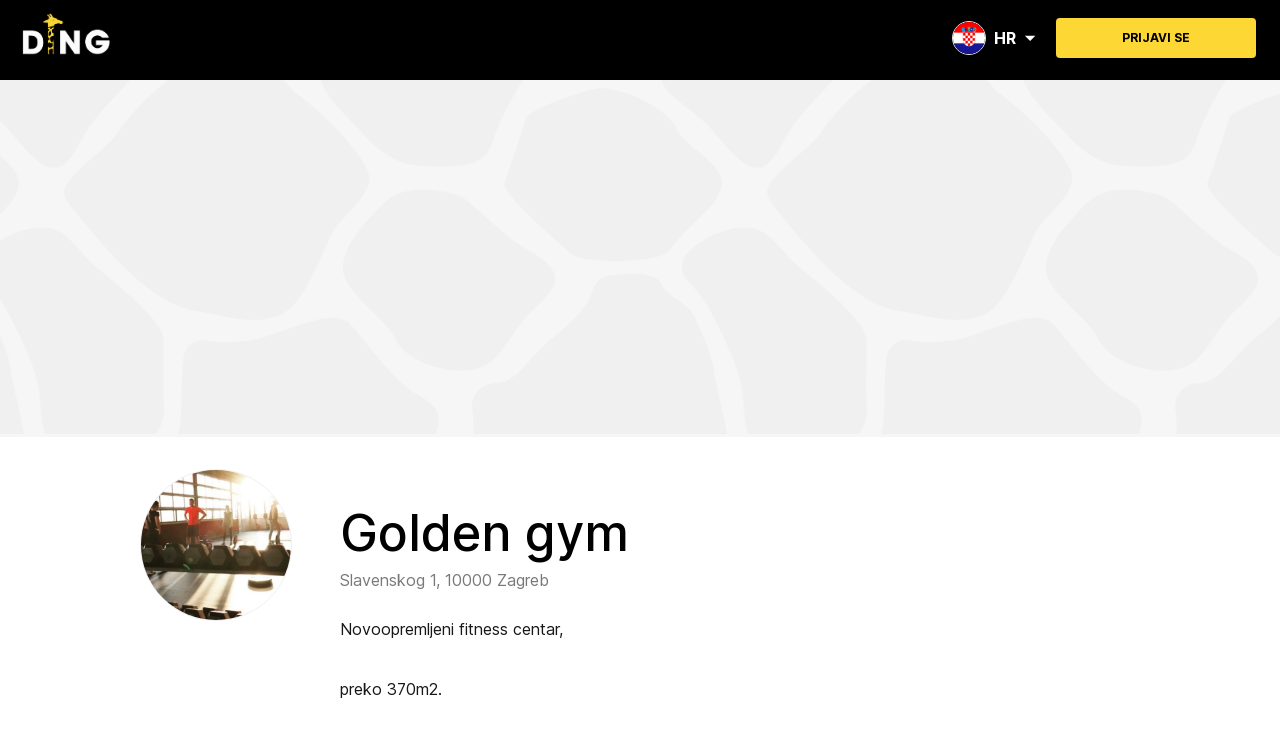

--- FILE ---
content_type: text/html; charset=utf-8
request_url: https://ding.jobs/company/_/gJwXckNVbw
body_size: 10217
content:
<!DOCTYPE html>
<html lang="hr">
<head>
    <meta charset="UTF-8">
    <meta name="theme-color" content="#000" media="(prefers-color-scheme: light)">
    <meta name="theme-color" content="#000" media="(prefers-color-scheme: dark)">
    <meta name="description" content="Golden gym je na DINGu. Pogledaj objavljene oglase za posao.">
    <title>Ding | Golden gym</title>
    <meta name="viewport" content="width=device-width, height=device-height, initial-scale=1, maximum-scale=5">
    <link rel="stylesheet" type="text/css" href="/static/ncss/main_v2.3.0.css?v=2.7.3">
    <link rel="stylesheet" type="text/css" href="/static/ncss/public/company_profile.css?v=2.7.3">
    <link rel="stylesheet" type="text/css" href="/static/ncss/students/job_board.css?v=2.7.3">
    <link rel="stylesheet" type="text/css" href="/static/ncss/swipe.min.css?v=2.7.3">
    <link rel="stylesheet" type="text/css" href="/static/pcss/common.css?v=2.7.3">
    <link rel="stylesheet" type="text/css" href="/static/ncss/students/explore.css?v=2.7.3">
    <script src="/static/js/lib/jquery.min.js"></script>
    <script src="/static/js/lib/jquery-ui.min.js"></script>
    <script src="/static/js/lib/swipe.min.js"></script>
    <script src="https://player.vimeo.com/api/player.js"></script>
    <script src="/static/js/common.js?v=2.7.3"></script>

    <meta property="og:title" content="DING - Golden gym">
    <meta property="og:description" content="Golden gym je na DINGu. Pogledaj objavljene oglase za posao.">
    <meta property="og:image" content="http://ding.jobs/static/media/employers/thumb/bthumb_QkMQ9aK.jpg">
    <meta property="og:image:secure_url" content="https://ding.jobs/static/media/employers/thumb/bthumb_QkMQ9aK.jpg"/>
    <meta property="og:url" content="/company/gJwXckNVbw/">

    <meta name="twitter:title" content="DING - Golden gym">
    <meta name="twitter:description" content="Golden gym je na DINGu. Pogledaj objavljene oglase za posao.">
    <meta name="twitter:image" content="/static/media/employers/thumb/bthumb_QkMQ9aK.jpg">
    <meta name="twitter:card" content="summary_large_image">
</head>
<body>
<script>
    let LANGUAGE = "HR";
    let TRANSLATION_LANGUAGE = null
    let TRANSLATIONS = {};
    let TRANSLATION_VERSION = "2.7.3";
    let IS_LANDING = "" === "True";

    try {
        let lStorage_website_language = localStorage.getItem("website_language");
        if (lStorage_website_language !== null) {
            if (["HR", "DE", "EN", "US", "RS", "AT"].indexOf(lStorage_website_language) !== -1) {
                TRANSLATION_LANGUAGE = lStorage_website_language
            } else {
                TRANSLATION_LANGUAGE = LANGUAGE
            }
        } else {
            TRANSLATION_LANGUAGE = LANGUAGE
        }
    } catch (error) {
        TRANSLATION_LANGUAGE = LANGUAGE;
    }

    function translatePageInit() {
        if (IS_LANDING) {
            let data = {}
            
    data["hr"] = {"LANDING_HEADER_LOOKING_JOB": "Tra\u017eim posao", "LANDING_HEADER_EMPLOYERS": "Za poslodavce", "LANDING_HEADER_QUIZMATCH": "Quizmatch", "LANDING_HEADER_JOBS": "Poslovi", "LANDING_HEADER_LOGIN": "PRIJAVI SE", "LANDING_HEADER_SIGNUP": "REGISTRIRAJ SE", "LANDING_H1": "Prona\u0111i posao. Prijavi se. Odgovor zagarantiran. \ud83d\udcac", "LANDING_H2": "Aplikacija stvorena za svaki korak tvoje karijere.", "LANDING_SEE_JOBS_BUTTON": "POGLEDAJ POSLOVE", "LANDING_FEATURE1": "Chat s poslodavcima", "LANDING_FEATURE2": "#1 Job Aplikacija u Hrvatskoj", "LANDING_FEATURE3": "1000+ Poslodavaca", "LANDING_FEATURE4": "Studentski poslovi", "LANDING_IMPRESSUM_COMPANY_TITLE": "Naziv tvrtke:", "LANDING_IMPRESSUM_COMPANY_NAME": "Pravni oblik:", "LANDING_IMPRESSUM_COMPANY_ADDRESS": "Adresa sjedi\u0161ta:", "LANDING_IMPRESSUM_COMPANY_PHONE": "Telefon:", "LANDING_IMPRESSUM_COMPANY_EMAIL": "E-mail adresa:", "LANDING_IMPRESSUM_COMPANY_WEB": "Web stranica:", "LANDING_IMPRESSUM_COMPANY_OFFICE": "Mati\u010dni broj subjekta:", "LANDING_IMPRESSUM_COMPANY_PERSON": "Ovla\u0161tena osoba za zastupanje:", "LANDING_IMPRESSUM_COMPANY_OIB": "OIB:", "LANDING_IMPRESSUM_COMPANY_LINKS": "Povezani dokumenti:", "LANDING_E_TAG1": "NOVO", "LANDING_E_TAG2": ": DING vi\u0161e nije samo za studente, od sada mo\u017ee\u0161 objavljivati i poslove za midove i seniore.", "LANDING_E_H1": "Zaposli najbolje talente dvostruko br\u017ee", "LANDING_E_H2": "Tra\u017ei\u0161 juniore, midove, seniore? Na DINGu su svi.", "LANDING_E_HERO_NEW_BUTTON": "OBJAVI OGLAS BESPLATNO", "LANDING_E_HERO_TIME_BUTTON": "NEMAM VREMENA", "LANDING_E_HERO_HELP_BUTTON": "TREBAM POMO\u0106", "LANDING_E_CHIP": "rekrutera vjeruje DINGu", "LANDING_Q_H1": "Oglas za posao s kojim kandidati kliknu na prvu \ud83d\udcac", "LANDING_Q_H2": "Pretvorite oglas za posao u interaktivno iskustvo koje kandidati zaista pro\u010ditaju i zapamte.", "LANDING_Q_QUIZ_BUTTON": "NARU\u010cI KVIZ", "LANDING_Q_MEET_BUTTON": "DOGOVORI SASTANAK", "LANDING_Q_SC_1": "Pasivni kandidati", "LANDING_Q_SC_2": "Zapo\u0161ljavnje jednoroga", "LANDING_Q_SC_3": "Blue collar pozicije", "LANDING_Q_SC_4": "Mid & Senior pozicije", "LANDING_Q_SC_5": "Deficitarna zanimanja", "LANDING_Q_SC_6": "Komplicirane lokacije", "LANDING_Q_HOW": "Kako funkcionira?"}
    data["us"] = {"LANDING_HEADER_LOOKING_JOB": "Looking for a job", "LANDING_HEADER_EMPLOYERS": "For employers", "LANDING_HEADER_QUIZMATCH": "Quizmatch", "LANDING_HEADER_JOBS": "Jobs", "LANDING_HEADER_LOGIN": "LOG IN", "LANDING_HEADER_SIGNUP": "SIGN UP", "LANDING_H1": "Find a job. Apply. Guaranteed response. \ud83d\udcac", "LANDING_H2": "An app created for every step of your career.", "LANDING_SEE_JOBS_BUTTON": "BROWSE JOBS", "LANDING_FEATURE1": "Chat with employers", "LANDING_FEATURE2": "#1 Job App in Croatia", "LANDING_FEATURE3": "1000+ Employers", "LANDING_FEATURE4": "Student jobs", "LANDING_IMPRESSUM_COMPANY_TITLE": "Company name:", "LANDING_IMPRESSUM_COMPANY_NAME": "Legal form:", "LANDING_IMPRESSUM_COMPANY_ADDRESS": "Registered office address:", "LANDING_IMPRESSUM_COMPANY_PHONE": "Phone:", "LANDING_IMPRESSUM_COMPANY_EMAIL": "E-mail address:", "LANDING_IMPRESSUM_COMPANY_WEB": "Website:", "LANDING_IMPRESSUM_COMPANY_OFFICE": "Company registration number:", "LANDING_IMPRESSUM_COMPANY_PERSON": "Authorized representative:", "LANDING_IMPRESSUM_COMPANY_OIB": "VAT ID:", "LANDING_IMPRESSUM_COMPANY_LINKS": "Related documents:", "LANDING_E_TAG1": "NEW", "LANDING_E_TAG2": ": DING is no longer just for students - now you can post jobs for mid-level and senior professionals too.", "LANDING_E_H1": "Hire the best talent twice as fast", "LANDING_E_H2": "Looking for juniors, mids, seniors? You\u2019ll find them all on DING.", "LANDING_E_HERO_NEW_BUTTON": "POST A JOB FOR FREE", "LANDING_E_HERO_TIME_BUTTON": "NO TIME", "LANDING_E_HERO_HELP_BUTTON": "I NEED HELP", "LANDING_E_CHIP": "recruiters trust DING", "LANDING_Q_H1": "Job ad that candidates click on right away \ud83d\udcac", "LANDING_Q_H2": "Turn your job ad into an interactive experience that candidates actually read and remember.", "LANDING_Q_QUIZ_BUTTON": "ORDER QUIZ", "LANDING_Q_MEET_BUTTON": "BOOK A MEETING", "LANDING_Q_SC_1": "Passive candidates", "LANDING_Q_SC_2": "Hiring a unicorn", "LANDING_Q_SC_3": "Blue collar positions", "LANDING_Q_SC_4": "Mid & Senior positions", "LANDING_Q_SC_5": "Shortage occupations", "LANDING_Q_SC_6": "Complicated locations", "LANDING_Q_HOW": "How it works?"}
    data["de"] = {"LANDING_HEADER_LOOKING_JOB": "Auf Jobsuche", "LANDING_HEADER_EMPLOYERS": "F\u00fcr Arbeitgeber", "LANDING_HEADER_QUIZMATCH": "Quizmatch", "LANDING_HEADER_JOBS": "Jobs", "LANDING_HEADER_LOGIN": "ANMELDEN", "LANDING_HEADER_SIGNUP": "REGISTRIEREN", "LANDING_H1": "Finde einen Job. Bewirb dich. Garantierte Antwort. \ud83d\udcac", "LANDING_H2": "Eine App f\u00fcr jeden Schritt deiner Karriere.", "LANDING_SEE_JOBS_BUTTON": "JOBS DURCHSUCHEN", "LANDING_FEATURE1": "Chatte mit Arbeitgebern", "LANDING_FEATURE2": "#1 Job-App in Kroatien", "LANDING_FEATURE3": "1000+ Arbeitgeber", "LANDING_FEATURE4": "Studentenjobs", "LANDING_IMPRESSUM_COMPANY_TITLE": "Firmenname:", "LANDING_IMPRESSUM_COMPANY_NAME": "Rechtsform:", "LANDING_IMPRESSUM_COMPANY_ADDRESS": "Adresse des Firmensitzes:", "LANDING_IMPRESSUM_COMPANY_PHONE": "Telefon:", "LANDING_IMPRESSUM_COMPANY_EMAIL": "E-Mail-Adresse:", "LANDING_IMPRESSUM_COMPANY_WEB": "Webseite:", "LANDING_IMPRESSUM_COMPANY_OFFICE": "Handelsregisternummer:", "LANDING_IMPRESSUM_COMPANY_PERSON": "Vertretungsberechtigte Person:", "LANDING_IMPRESSUM_COMPANY_OIB": "USt-Identifikationsnummer:", "LANDING_IMPRESSUM_COMPANY_LINKS": "Zugeh\u00f6rige Dokumente:", "LANDING_E_TAG1": "NEU", "LANDING_E_TAG2": ": DING ist nicht mehr nur f\u00fcr Studenten - ab sofort kannst du auch Jobs f\u00fcr Mid- und Senior-Positionen ver\u00f6ffentlichen.", "LANDING_E_H1": "Stelle die besten Talente doppelt so schnell ein", "LANDING_E_H2": "Suchst du Juniors, Mids oder Seniors? Auf DING findest du alle.", "LANDING_E_HERO_NEW_BUTTON": "ANZEIGE KOSTENLOS VER\u00d6FFENTLICHEN", "LANDING_E_HERO_TIME_BUTTON": "KEINE ZEIT", "LANDING_E_HERO_HELP_BUTTON": "ICH BRAUCHE HILFE", "LANDING_E_CHIP": "Recruiter vertrauen DING", "LANDING_Q_H1": "Eine Stellenanzeige, die Bewerber wirklich ausf\u00fcllen wollen \ud83d\udcac", "LANDING_Q_H2": "Verwandeln Sie Ihre Stellenanzeige in ein interaktives Erlebnis, das Kandidaten wirklich lesen - und im Ged\u00e4chtnis behalten.", "LANDING_Q_QUIZ_BUTTON": "QUIZ BESTELLEN", "LANDING_Q_MEET_BUTTON": "TERMIN VEREINBAREN", "LANDING_Q_SC_1": "Passive Kandidaten", "LANDING_Q_SC_2": "Einhorn-Recruiting", "LANDING_Q_SC_3": "Blue-Collar-Positionen", "LANDING_Q_SC_4": "Mid- & Senior-Positionen", "LANDING_Q_SC_5": "Mangelberufe", "LANDING_Q_SC_6": "Schwierige Standorte", "LANDING_Q_HOW": "Wie funktioniert\u2019s?"}
    
            TRANSLATIONS = data[TRANSLATION_LANGUAGE.toLowerCase()];
            transHelper();
        }
        fetch(`/static/translations/${TRANSLATION_LANGUAGE.toLowerCase()}.json?sv=` + TRANSLATION_VERSION).then(response => response.json()).then(data => {
            TRANSLATIONS = data;
            transHelper();
        });
    }

    function transHelper() {
        let instant_translated_keys = [
            
            "LANDING_HEADER_LOOKING_JOB", "LANDING_HEADER_EMPLOYERS", "LANDING_HEADER_QUIZMATCH", "LANDING_HEADER_JOBS",
            "LANDING_H1", "LANDING_H2", "LANDING_SEE_JOBS_BUTTON",

            
            "HEADER_JOB_FEED_TITLE", "HEADER_EXPLORE_TITLE", "HEADER_CHAT_TITLE",

            
            "FEED_FILTER_LOCATION_PLACEHOLDER", "FEED_FILTER_LOCATION_TITLE", "FEED_FILTER_JOB_TYPE_TITLE", "FEED_FILTER_JOB_SHOW_TITLE",
            "FEED_FILTER_JOB_TYPE_STUDENT", "FEED_FILTER_JOB_TYPE_ENTRY", "FEED_FILTER_JOB_TYPE_INTERN", "FEED_FILTER_JOB_TYPE_COMPETITION", "FEED_FILTER_JOB_TYPE_BOOKMARK",
            "FEED_CARD_TITLE", "FEED_CARD_LABEL", "FEED_CARD_BUTTON",

            
            "EXPLORE_HEADER_TITLE", "EXPLORE_SEARCH_PLACEHOLDER", "EXPLORE_BOOKMARK_TITLE"
        ]
        for (let translated_key of instant_translated_keys) {
            translateElement(translated_key);
        }
        translatePage();
        setTimeout(function () {
            translatePage();
            var container = document.querySelectorAll(".translated-page");
            container.forEach(function (element) {
                element.style.display = "";
                element.style.opacity = "1";
            });
            var headers = document.querySelectorAll(".student_header");
            headers.forEach(function (element) {
                element.style.display = "block";
            });
            translatePageCallback();
        }, 1)
    }

    function translateElement(template_string) {
        let template_text = TRANSLATIONS[template_string]
        const elements = document.querySelectorAll(`.${template_string}`);
        elements.forEach(function (element) {
            translateSingleElement(element, template_string, template_text)
        });
    }

    function getTranslatedText(template_string) {
        return TRANSLATIONS[template_string];
    }

    function translateSingleElement(element, key, string) {
        if (key.indexOf("PLACEHOLDER") !== -1) {
            element.setAttribute("placeholder", string);
        } else if (key.indexOf("VALUE") !== -1) {
            element.setAttribute("value", string);
        } else if (key.indexOf("ENUM") !== -1) {
            element.textContent = string;
        } else if (key.indexOf("HTML") !== -1) {
            element.innerHTML = string;
        } else {
            element.textContent = string;
            element.setAttribute("placeholder", string);
            element.value = string;
            element.setAttribute("alt", string);
        }
    }
    function translatePage() {
        for (let id_string in TRANSLATIONS) {
            const elements = document.querySelectorAll("." + id_string);
            elements.forEach(function (element) {
                translateSingleElement(element, id_string, TRANSLATIONS[id_string]);
            });
        }
        const elements = document.querySelectorAll(".translate-content-hidden");
        elements.forEach(el => el.style.display = "block");
    }

    function translatePageCallback() {}

    translatePageInit();
</script>



    <style>
    .settings-student-mobile {
        display: none;
    }
</style>

    <div class="settings-student-mobile">
        
            <div class="setting-title"></div>
        
        <img src="/static/img/ui/left.svg" onclick="window.location.href='/feed/'" alt="Back">
    </div>

<div class="header dark student-header">
    <img class="logo" src="/static/img/brands/ding_blink.gif" onclick="window.location.href='/';" alt="DING"/>
    <button style="margin-top: 10px;margin-right: 16px;width: 200px;height: 40px;font-weight: 700" type="button" class="button accent topright desktop-only HEADER_LOGIN_BUTTON" onclick="window.location.href='/login/';"></button>
    <div class="ding-switch right" id="header_login_actions" style="right: 220px;margin-top: 6px;">
        <div class="ding-region" onclick="launchRegionDropdown()">
    <div class="ding-selected-region hidden" id="selected_header_region">
        <img id="region_flag_image_preview" class="region-flag" src="/static/img/languages/hr.png" alt="HR"/>
        <div id="region_flag_text_preview" class="region-text">HR</div>
        <img class="region-dropdown" src="/static/img/ui/dropdown-white.svg" alt="HR"/>
    </div>

    <div class="popup-menu region-popup-menu" id="header_region_picker">
        <div class="region-label LANDING_LANGUGE_HEADER_TITLE">Select language</div>
        <div class="region-small-flag translated_text_pickers" id="translation_icon_HR" onclick="changeWebsiteLanguage('HR')">
            <img class="region-small-img" src="/static/img/languages/hr.png" alt="HR"/>
            <div class="region-text">Croatian (HR)</div>
        </div>
        <div class="region-small-flag translated_text_pickers" id="translation_icon_US" onclick="changeWebsiteLanguage('US')">
            <img class="region-small-img" src="/static/img/languages/us.png" alt="US"/>
            <div class="region-text">English (US)</div>
        </div>
        <div class="region-small-flag translated_text_pickers" id="translation_icon_DE" onclick="changeWebsiteLanguage('DE')">
            <img class="region-small-img" src="/static/img/languages/de.png" alt="DE"/>
            <div class="region-text">German (DE)</div>
        </div>
    </div>
</div>
<script>
    let SELECTED_REGION = "HR";


    let lStorageLocal = localStorage.getItem("website_language");
    let language_preview = ""
    if (lStorageLocal !== null) {
        if (["HR", "DE", "EN", "US", "RS", "AT"].indexOf(lStorageLocal) !== -1) {
            language_preview = lStorageLocal
        } else {
            language_preview = LANGUAGE
        }
    } else {
        language_preview = LANGUAGE
    }

    function changeWebsiteLanguage(wanted_language) {
        if (wanted_language === "EN") wanted_language = "US";
        if (wanted_language === "AT") wanted_language = "DE";

        if (["HR", "DE", "EN", "US", "RS", "AT"].indexOf(wanted_language) === -1) {
            wanted_language = LANGUAGE
        }
        TRANSLATION_LANGUAGE = wanted_language;
        language_preview = wanted_language;
        localStorage.setItem('website_language', wanted_language);
        translatePageInit();
        var region_picker = document.getElementById('header_region_picker')
        region_picker.classList.remove('visible');

        var selectedElements = document.querySelectorAll('.translated_text_pickers');
        selectedElements.forEach(function(element) {
            element.classList.remove('selected');
        });

        var region_picker_icon = document.getElementById('translation_icon_' + wanted_language)
        region_picker_icon.classList.add('selected');



        var selected_region_element = document.getElementById('selected_header_region');
        var image_preview_element = selected_region_element.querySelector("#region_flag_image_preview");
        var text_preview_element = selected_region_element.querySelector("#region_flag_text_preview");

        image_preview_element.src = "/static/img/languages/" + TRANSLATION_LANGUAGE.toLowerCase() + ".png";
        image_preview_element.alt = TRANSLATION_LANGUAGE;
        text_preview_element.innerHTML = TRANSLATION_LANGUAGE;

        selected_region_element.classList.remove('hidden');
    }

    function launchRegionDropdown() {
        var region_picker = document.getElementById('header_region_picker')
        if (region_picker.classList.contains('visible')) {
            region_picker.classList.remove('visible');
        } else {
            region_picker.classList.add('visible');
        }
    }

    function closeRegionDropdown() {
        setTimeout(function() {
            var region_picker = document.getElementById('header_region_picker')
            region_picker.classList.remove('visible');
        }, 1)
    }

    function removeParam(key) {
        let rtn = location.pathname, queryString = location.search.substr(1);
        if (queryString !== "") {
            const params_arr = queryString.split("&");
            for (let i = params_arr.length - 1; i >= 0; i -= 1) {
                const param = params_arr[i].split("=")[0];
                if (param === key) params_arr.splice(i, 1);
            }
            rtn += (params_arr.length ? "?" : "") + params_arr.join("&");
        }
        window.history.replaceState(null, null, rtn);
    }
    removeParam("backend")

    document.addEventListener('click', function (e) {
        if (!e.target.closest('.ding-region') && !e.target.closest('.popup-menu')) {
            var popupMenus = document.querySelectorAll('.popup-menu');
            popupMenus.forEach(function (menu) {
                menu.classList.remove("visible");
            });

            var timesHeaderPopup = document.getElementById('header_region_picker');
            timesHeaderPopup.classList.remove("visible");
        }
    });

    document.addEventListener('DOMContentLoaded', function () {
        var selectedElements = document.querySelectorAll('.translated_text_pickers');
        selectedElements.forEach(function(element) {
            element.classList.remove('selected');
        });
        let wanted_language = language_preview
        if (wanted_language === "EN") wanted_language = "US";
        if (wanted_language === "AT") wanted_language = "DE";

        var region_picker_icon = document.getElementById('translation_icon_' + wanted_language)
        region_picker_icon.classList.add('selected');
    })
</script>


<script>
    var selected_region_element = document.getElementById('selected_header_region');
    var image_preview_element = selected_region_element.querySelector("#region_flag_image_preview");
    var text_preview_element = selected_region_element.querySelector("#region_flag_text_preview");

    image_preview_element.src = "/static/img/languages/" + TRANSLATION_LANGUAGE.toLowerCase() + ".png";
    image_preview_element.alt = TRANSLATION_LANGUAGE;
    text_preview_element.innerHTML = TRANSLATION_LANGUAGE;

    selected_region_element.classList.remove('hidden');
</script>
<style>
    .desktop-header, .login-region .ding-region .region-popup-menu {
        z-index: 20000;
    }
    @media screen and (max-width: 800px) {
        .mobile-banner.show {
            top: 64px;
        }
    }
    .popup-menu.region-popup-menu .region-small-flag.selected .region-text {
        font-weight: 700;
    }
    .login-region .ding-region .ding-selected-region {
        width: 220px;
        margin: auto;
    }
</style>

    </div>
</div>
<style>
    @media screen and (max-width: 800px) {
        .header.dark.student-header {
            display: none !important;
        }
    }
</style>


<div class="header-bookmarks" style="position:fixed; top: 20px; right: 20px;z-index: 7">
        <div class="share-container" id="share_container_company" onclick="event.stopPropagation()">
    <p onclick="$('#whatsapp_company_share')[0].click();">
        <label class="share-icon-single">
            <a id="whatsapp_company_share" href="https://wa.me/?text=Golden gym%20https%3A%2F%2Fding.jobs/company/_/gJwXckNVbw" target="_blank"><img class="checkbox-img" src="/static/img/ui/whatsapp-icon.svg"> Whatsapp</a>
        </label>
    </p>
    <p onclick="$('#facebook_company_share')[0].click();">
        <label class="share-icon-single">
            <a id="facebook_company_share" href="https://www.facebook.com/sharer/sharer.php?u=https%3A%2F%2Fding.jobs/company/_/gJwXckNVbw" target="_blank"><img class="checkbox-img" src="/static/img/ui/facebook-icon.svg"> Facebook</a>
        </label>
    </p>
    <p onclick="$('#mailto_company_share')[0].click();">
        <label class="share-icon-single medium">
            <a id="mailto_company_share" href="/cdn-cgi/l/email-protection#3a05494f58505f594e077d55565e5f541a5d43571c58555e4307524e4e4a491f097b1f087c1f087c5e53545d1450555849155955574a5b54431565155d704d625951746c584d" target="_blank"><img class="checkbox-img" src="/static/img/ui/mail_outline-24px.svg"> Mail</a>
        </label>
    </p>
    <p onclick="$('#linkedin_company_share')[0].click();">
        <label class="share-icon-single">
            <a id="linkedin_company_share" href="http://www.linkedin.com/sharing/share-offsite/?url=https://ding.jobs/company/_/gJwXckNVbw&title=Golden gym" target="_blank"><img class="checkbox-img" src="/static/img/ui/linkedin-icon.svg"> Linkedin</a>
        </label>
    </p>
    <p onclick="copyLinkCompany(this)">
        <label class="share-icon-single">
            <input type="text" style="position:absolute;opacity:0;z-index:-10" value="https://ding.jobs/company/_/gJwXckNVbw" id="company_url_copy">
            <img class="checkbox-img" src="/static/img/ui/hyperlink.svg"> Copy link
        </label>
    </p>
</div>
<div id="image_" class="image-job-board-action">
    <img class="header-bookmark first" alt="Share" src="/static/img/ui/share-24px.svg" onclick="shareButtonCompany();event.stopPropagation()">
</div>
<script data-cfasync="false" src="/cdn-cgi/scripts/5c5dd728/cloudflare-static/email-decode.min.js"></script><script>
    function shareButtonCompany() {
        let company_item = $("#share_container_company");
        company_item.hasClass("show") ? company_item.removeClass("show") : company_item.addClass("show");
        traceJobShare($(".company-title-header").text(), "company", "", "")
    }
    function copyLinkCompany(that) {
        $("#company_url_copy").select();
        document.execCommand("copy");
        if (!SHOW_SNACKBAR) {
            SHOW_SNACKBAR = true;
            setTimeout(() => {
                SHOW_SNACKBAR = false;
                showSnackbar(getTranslatedText("SINGLE_JOB_SHARE_TITLE"));
                $("#share_container_company").removeClass("show");
            }, 100);
        }
    }
    function showSnackbar(text) {
        let container = document.querySelector(".snackbar-container");
        if (!container) {
            container = document.createElement('div');
            container.classList.add("snackbar-container");
            document.body.appendChild(container);
        }
        const snackbar = document.createElement("div");
        snackbar.classList.add("snackbar");
        snackbar.innerHTML = `${text}<img class="snackbar-exit" src="/static/img/ui/exit-white.svg" alt="Close" onclick="dismissSnackbar(this);">`;

        container.appendChild(snackbar);
        setTimeout(() => {
            document.querySelectorAll(".snackbar img").forEach(el => el.click());
        }, 5000);
        setTimeout(() => SHOW_SNACKBAR=false, 500);
    }
    function dismissSnackbar(target) {
        target.parentElement.classList.add("dismissed");
        setTimeout(() => {
            target.parentElement.remove();
        }, 200);
    }
</script>
    </div>
    
        <style>
            .share-container {
                right: 4px;
            }

            .details .share-container:after {
                margin-left: 88px;
            }
            @media screen and (max-width: 1279px) {
                .details .share-container:after {
                    margin-left: 32px;
                }
            }
        </style>
    

    
</div>

<style>
    @media screen and (max-width: 800px) {
        body {
            margin-top: 64px !important;
        }
    }
</style>
<div class=" company-cover-image">
    
        <img src="/static/img/company_profile_blank.png" style="width: 100%;object-fit: cover;" alt="Cover">
    
</div>
<div class=" company-main-content">
    <div class="company-logo">
        <img src="/static/media/employers/thumb/bthumb_QkMQ9aK.jpg" alt="Cover">
    </div>
    <div class="company-content">
        <div class="company-title-header mobile-padding">Golden gym</div>
        <div class="company-address-header mobile-padding">Slavenskog 1, 10000 Zagreb</div>

        <br>
        <div class="company-description mobile-padding">
            Novoopremljeni fitness centar,<br><br>preko 370m2. <br><br>
        </div>










        <br>
        
            <div class="slideshow-container swiper-container">
                <div class="swiper-wrapper">
                    
                        
                            <div class="swiper-slide">
                                <img src="/static/media/employers/images/bimage_hjJaJ7G.jpg" style="width:100%" alt="Slika">
                            </div>
                        
                    
                        
                            <div class="swiper-slide">
                                <img src="/static/media/employers/images/bimage_THM6Hs3.jpg" style="width:100%" alt="Slika">
                            </div>
                        
                    
                        
                            <div class="swiper-slide">
                                <img src="/static/media/employers/images/bimage_AS2FPIx.jpg" style="width:100%" alt="Slika">
                            </div>
                        
                    
                        
                            <div class="swiper-slide">
                                <img src="/static/media/employers/images/bimage_U0yrGEX.jpg" style="width:100%" alt="Slika">
                            </div>
                        
                    
                        
                            <div class="swiper-slide">
                                <img src="/static/media/employers/images/bimage_Kgb0OB2.jpg" style="width:100%" alt="Slika">
                            </div>
                        
                    
                </div>

                
                    <div class="swiper-pagination"></div>
                
            </div>
            <script>
                var swiper = new Swiper('.swiper-container', {
                    autoplayDisableOnInteraction: true,
                    pagination: {
                        el: '.swiper-pagination',
                        clickable: true
                    },
                });
            </script>
        
        <br>
        
        <br/>
        <div class="details-container-profile" align="center">
            <br/>
            
        </div>
    </div>
</div>
<script>
    $(document).click(function (e) {
        if (!$(e.target).closest(".popup-trigger").length && $(e.target).parents(".popup-menu").length === 0) {
            $(".popup-menu").hide();
            $("#times_header_popup").addClass("invisible");
        }
    });
    $(window).scroll(function() {
        if ($(window).scrollTop() >= 64) $(".title-container").addClass("reduced");
        else $(".title-container").removeClass("reduced");
    });
    function bookmarkCheck(booleanBookmark, permalink, position_id) {
        if (booleanBookmark) {
            $.get("/students/position/" + permalink + "/bookmark?action=add", function(res){
                $("#image_" + permalink).html(`<img class=\"header-bookmark second\" src=\"/static/img/ui/share-24px.svg\" onclick=\"shareButton('${position_id}');event.stopPropagation()\"><img class=\"header-bookmark first\" src=\"/static/img/ui/bookmark-y.svg\" onclick=\"bookmarkCheck(false, '${permalink}', '${position_id}');event.stopPropagation()\">`);
                let response = JSON.parse(res)
                traceStudentBookmark(response["position_title"], '0', response["position_type"], response["job_function"], response["job_locations"]);
            })
        }
        else {
            $.get("/students/position/" + permalink + "/bookmark?action=remove", function(res){
                $("#image_" + permalink).html(`<img class=\"header-bookmark second\" src=\"/static/img/ui/share-24px.svg\" onclick=\"shareButton('${position_id}');event.stopPropagation()\"><img class=\"header-bookmark first\" src=\"/static/img/ui/bookmark.svg\" onclick=\"bookmarkCheck(true, '${permalink}', '${position_id}');event.stopPropagation()\">`);
            })
        }
    }
</script>
<script>
    window.dataLayer = window.dataLayer || [];

    function gtagCookies() {dataLayer.push(arguments)}

    gtagCookies('consent', 'default', {
        "ad_storage": "denied",
        "analytics_storage": "denied",
        "ad_user_data": "denied",
        "ad_personalization": "denied",
        "wait_for_update": 500
    });
    gtagCookies('js', new Date());
    gtagCookies('config', 'GTM-PVR42LC');
</script>

    <script>
        let loadGTM = function () {
            if (window.trackingLoaded) return;
            window.trackingLoaded = true;

            (function (a, h, e, v, n, t, s) {
              if (a.cbq) return;
              n = a.cbq = function () {n.callMethod ? n.callMethod.apply(n, arguments) : n.queue.push(arguments);};
              if (!a._cbq) a._cbq = n;
              n.push = n;
              n.loaded = !0;
              n.version = '2.0';
              n.queue = [];
              t = h.createElement(e);
              t.async = !0;
              t.src = v;
              s = h.getElementsByTagName(e)[0];
              s.parentNode.insertBefore(t, s);
            })(window, document, 'script', 'https://tracking.ding.jobs/sdk/7211818683080041336/events.js');

            (function (w, d, s, l, i) {
                w[l] = w[l] || [];
                w[l].push({'gtm.start': new Date().getTime(), event: 'gtm.js'});
                var f = d.getElementsByTagName(s)[0], j = d.createElement(s),
                    dl = l != 'dataLayer' ? '&l=' + l : '';
                j.async = true;
                j.src = 'https://www.googletagmanager.com/gtm.js?id=' + i + dl;
                f.parentNode.insertBefore(j, f);
            })(window, document, 'script', 'dataLayer', 'GTM-PVR42LC');
            window.gtmLoaded = true;
        };

        window.addEventListener('scroll', loadGTM, {once: true});
        window.addEventListener('mousemove', loadGTM, {once: true});
        window.addEventListener('touchstart', loadGTM, {once: true});
    </script>



<script>
    let ALLOW_COOKIES = false;

    function loadGoogleSDK() {}
    function loadFacebookSDK() {}
    function loadAppleSDK() {}

    function checkCookieCategories() {
        let cookie_script_categories;
        if (typeof CookieScript !== 'undefined') {
            cookie_script_categories = CookieScript.instance.currentState()["categories"];
        } else {
            cookie_script_categories = ['performance', 'targeting', 'functionality', 'strict'];
            cookie_script_categories = [];
        }
        if (cookie_script_categories.indexOf("functionality") !== -1) {
            loadGoogleSDK();
            loadFacebookSDK();
            loadAppleSDK();
            ALLOW_COOKIES = true;
            let socialLoginSection = document.getElementById('social_login_section');
            let socialLoginSection2 = document.getElementById('social_login_section2');
            if (socialLoginSection) {
                socialLoginSection.style.opacity = '1';
            }
            if (socialLoginSection2) {
                socialLoginSection2.style.opacity = '1';
            }
        }
        if (cookie_script_categories.indexOf("targeting") !== -1) {
            gtagCookies('consent', 'update', {
                'ad_storage': 'granted'
            });
        }
        if (cookie_script_categories.indexOf("performance") !== -1) {
            gtagCookies('consent', 'update', {
                'analytics_storage': 'granted'
            });
        }
    }
    window.addEventListener('CookieScriptAccept', function(e) {
        checkCookieCategories();
    });
    window.addEventListener('CookieScriptAcceptAll', function(e) {
        checkCookieCategories();
    });
    window.addEventListener('CookieScriptLoaded', function (e) {
        checkCookieCategories();
    });

    document.addEventListener("DOMContentLoaded", function() {
        checkCookieCategories();
    });



    function parseJobType(job_type) {
        let job_map = {
            "part_time": "studentski_posao",
            "entry_level": "entry_level",
            "intern": "praksa",
            "natjecanje": "competition",
            "competition": "competition",
            "post": "post",
            "company": "company"
        }
        return job_map[job_type]
    }

    function parseJobTitle(job_title) {
        return job_title.replace("(Ulazna pozicija)", "").replace("(Studentski posao)", "").replace("(Praksa)", "").replace("(Rad na sezoni)", "").trim();
    }

    function traceInitialLogin(login_via) {
        dataLayer.push({
            'event': 'loginInitiated',
            'loginMethod': login_via
        });
        if (typeof window.clarity === "function") {
            window.clarity("event", "loginInitiated");
        }
    }
    function traceSocialClick(login_via) {
        dataLayer.push({
            'event': 'socialButtonClick',
            'loginMethod': login_via
        });
        if (typeof window.clarity === "function") {
            window.clarity("event", "socialButtonClick");
        }
    }

    function traceLoginFailed(login_via) {
        dataLayer.push({
            'event': 'loginFailed',
            'loginMethod': login_via
        });
        if (typeof window.clarity === "function") {
            window.clarity("event", "loginFailed", {"via": login_via});
        }
    }

    function traceInitialLoginSuccess(login_via, user_type, user_id) {
        dataLayer.push({
            'event': 'login',
            'userId': user_id,
            'userType': user_type,
            'loginMethod': login_via
        });
        if (typeof window.clarity === "function") {
            window.clarity("event", "login", {"via": login_via});
        }
    }

    function traceLogout(user_type, user_id) {
        dataLayer.push({
            'event': 'signOut',
            'userId': user_id,
            'userType': user_type
        });
        if (typeof window.clarity === "function") {
            window.clarity("event", "signOut", {"user_type": user_type});
        }
        window.location.href = '/logout/';
    }

    function openInitialRegistration(is_student) {
        if (is_student) {
            window.location.href = '/student_signup/?not_employer=1';
        } else {
            window.location.href = '/employer_signup/?not_student=1';
        }
    }

    function traceInitialRegistration(is_student) {
        dataLayer.push({
            'event': 'signupInitiated',
            'signupType': is_student ? 'student' : 'employer',
        });
        if (typeof window.clarity === "function") {
            window.clarity("event", "signupInitiated");
        }
    }

    function traceAccountCreationStudent(event_label) {
        dataLayer.push({
            'event': 'signupStudentInfo',
            'signupType': 'student',
            'signupStep': event_label,
        });
        if (typeof window.clarity === "function") {
            window.clarity("event", "signupStudentInfo", {"step": event_label});
        }
    }

    function traceAccountCreationEmployer(event_label) {
        dataLayer.push({
            'event': 'signupEmployerInfo',
            'signupType': 'employer',
            'signupStep': event_label
        });
        if (typeof window.clarity === "function") {
            window.clarity("event", "signupEmployerInfo", {"step": event_label});
        }
    }

    function traceAccountCreationComplete(user_id, user_type) {
        dataLayer.push({
            'event': 'sign_up',
            'userId': user_id,
            'userType': user_type,
            'signupType': user_type
        });
        if (typeof window.clarity === "function") {
            window.clarity("event", "sign_up", {"user_type": user_type});
        }
    }

    function traceEmployerJobCreationInitial(employer_id, position_type) {
        dataLayer.push({
            'event': 'jobCreationStarted',
            'userId': employer_id,
            'userType': 'employer',
            'positionType': position_type
        });
        if (typeof window.clarity === "function") {
            window.clarity("event", "jobCreationStarted");
        }
    }

    function traceEmployerJobCreationInfo(job_title, employer_id, job_type, job_function, job_location) {
        dataLayer.push({
            'event': 'jobCreationInfo',
            'userId': employer_id,
            'userType': 'employer',
            'creationStep': 'info',
            'jobType': parseJobType(job_type),
            'jobFunction': job_function,
            'jobLocation': job_location,
            'jobTitle': parseJobTitle(job_title)
        });
        if (typeof window.clarity === "function") {
            window.clarity("event", "jobCreationInfo", {"title": parseJobTitle(job_title), "job_locations": job_location, "job_function": job_function, "job_type": job_type});
        }
    }

    function traceEmployerJobCreationDesc(job_title, employer_id, job_type, job_function, job_location) {
        dataLayer.push({
            'event': 'jobCreationOpis',
            'userId': employer_id,
            'userType': 'employer',
            'creationStep': 'opis',
            'jobType': parseJobType(job_type),
            'jobFunction': job_function,
            'jobLocation': job_location,
            'jobTitle': parseJobTitle(job_title)
        });
        if (typeof window.clarity === "function") {
            window.clarity("event", "jobCreationOpis", {"title": parseJobTitle(job_title), "job_locations": job_location, "job_function": job_function, "job_type": job_type});
        }
    }

    function traceEmployerJobCreationCandidate(job_title, employer_id, job_type, job_function, job_location) {
        dataLayer.push({
            'event': 'jobCreationKandidat',
            'userId': employer_id,
            'userType': 'employer',
            'creationStep': 'o_kandidatu',
            'jobType': parseJobType(job_type),
            'jobFunction': job_function,
            'jobLocation': job_location,
            'jobTitle': parseJobTitle(job_title)
        });
        if (typeof window.clarity === "function") {
            window.clarity("event", "jobCreationKandidat", {"title": parseJobTitle(job_title), "job_locations": job_location, "job_function": job_function, "job_type": job_type});
        }
    }

    function traceEmployerJobCreationComplete(job_title, employer_id, job_type, job_function, job_location) {
        dataLayer.push({
            'event': 'jobCreated',
            'userId': employer_id,
            'userType': 'employer',
            'creationStep': 'jobCreated',
            'jobType': parseJobType(job_type),
            'jobFunction': job_function,
            'jobLocation': job_location,
            'jobTitle': parseJobTitle(job_title)
        });
        if (typeof window.clarity === "function") {
            window.clarity("event", "jobCreated", {"title": parseJobTitle(job_title), "job_locations": job_location, "job_function": job_function, "job_type": job_type});
        }
    }

    function traceStudentPositionEnter(job_title, user_id, event_label) {
        dataLayer.push({
            'event': 'jobView',
            'userId': user_id,
            'userType': 'student',
            'jobType': parseJobType(event_label),
            'jobTitle': parseJobTitle(job_title)
        });
        if (typeof window.clarity === "function") {
            window.clarity("event", "jobView", {"title": parseJobTitle(job_title)});
        }
    }

    function traceStudentBookmark(job_title, user_id, event_label, job_function, job_location) {
        if (user_id != "0") {
            dataLayer.push({
                'event': 'jobBookmark',
                'userId': user_id,
                'userType': 'student',
                'jobType': parseJobType(event_label),
                'jobFunction': job_function,
                'jobLocation': job_location,
                'jobTitle': parseJobTitle(job_title)
            });
            if (typeof window.clarity === "function") {
                window.clarity("event", "jobBookmark", {"title": parseJobTitle(job_title), "job_locations": job_location, "job_function": job_function});
            }
        }
    }

    function traceStudentApplicationInitialization(job_title, user_id, event_label, job_location, job_function) {
        dataLayer.push({
            'event': 'jobApplicationStart',
            'userId': user_id,
            'userType': 'student',
            'jobType': parseJobType(event_label),
            'jobFunction': job_function,
            'jobLocation': job_location,
            'jobTitle': parseJobTitle(job_title)
        });
        if (typeof window.clarity === "function") {
            window.clarity("event", "jobApplicationStart", {"title": parseJobTitle(job_title), "job_locations": job_location, "job_function": job_function});
        }
    }

    function traceStudentApplicationFinalized(job_title, event_label, job_location, job_function) {
        dataLayer.push({
            'event': 'jobApplicationFinished',
            'userId': document.getElementById("student_message_user_id").value,
            'userType': 'student',
            'jobType': parseJobType(event_label),
            'jobFunction': job_function,
            'jobLocation': job_location,
            'jobTitle': parseJobTitle(job_title)
        });
        if (typeof window.clarity === "function") {
            window.clarity("event", "jobApplicationFinished", {"title": parseJobTitle(job_title), "job_locations": job_location, "job_function": job_function});
        }
    }

    function tracePageView(page_view_title) {
        dataLayer.push({
            'event': 'page_view',
            'page_title': page_view_title ? page_view_title : document.title,
            'page_location': window.location.href,
            'page_referrer': '/',
        });
    }

    function traceBannerSeen(job_title, job_type) {
        dataLayer.push({
            'event': 'jobImpression',
            'userId': document.getElementById("student_feed_user_id") ? document.getElementById("student_feed_user_id").value : "",
            'userType': document.getElementById("student_feed_user_id") ? 'student' : "",
            'jobType': parseJobType(job_type),
            'jobTitle': parseJobTitle(job_title)
        });
        if (typeof window.clarity === "function") {
            window.clarity("event", "jobImpression", {"title": parseJobTitle(job_title)});
        }
    }

    function traceJobShare(job_title, job_type, job_function, job_location) {
        dataLayer.push({
            'event': 'jobShare',
            'userId': document.getElementById("student_feed_user_id") ? document.getElementById("student_feed_user_id").value : "",
            'userType': 'student',
            'jobType': parseJobType(job_type),
            'jobFunction': job_function,
            'jobLocation': job_location,
            'jobTitle': parseJobTitle(job_title)
        });
        if (typeof window.clarity === "function") {
            window.clarity("event", "jobShare", {"title": parseJobTitle(job_title)});
        }
    }

    function traceContactUs() {
        dataLayer.push({
            'event': 'contactUsClick'
        });
        if (typeof window.clarity === "function") {
            window.clarity("event", "contactUsClick");
        }
    }
    function testimonialPlay(user) {
        dataLayer.push({
            'event': 'testimonialPlay',
            'jobType': user,
        });
        if (typeof window.clarity === "function") {
            window.clarity("event", "testimonialPlay");
        }
    }
</script>

<script>
    setTimeout(function() {
        tracePageView('Company');
    }, 200);
</script>
<script defer src="https://static.cloudflareinsights.com/beacon.min.js/vcd15cbe7772f49c399c6a5babf22c1241717689176015" integrity="sha512-ZpsOmlRQV6y907TI0dKBHq9Md29nnaEIPlkf84rnaERnq6zvWvPUqr2ft8M1aS28oN72PdrCzSjY4U6VaAw1EQ==" data-cf-beacon='{"version":"2024.11.0","token":"abd1c33cd95a4401963ace9d68dfd4ac","r":1,"server_timing":{"name":{"cfCacheStatus":true,"cfEdge":true,"cfExtPri":true,"cfL4":true,"cfOrigin":true,"cfSpeedBrain":true},"location_startswith":null}}' crossorigin="anonymous"></script>
</body>
</html>


--- FILE ---
content_type: text/css
request_url: https://ding.jobs/static/ncss/main_v2.3.0.css?v=2.7.3
body_size: 13370
content:
/* region normalize cross-browser */
html {
    line-height: 1.15;
    -webkit-text-size-adjust: 100%;
    text-rendering: optimizeLegibility;
    -webkit-font-smoothing: antialiased;
    letter-spacing: 0;
}
body {
    margin: 0;
    /*position: absolute;*/
    height: 100%;
    touch-action: pan-x pan-y;
}
button, select, input {
  color: #000
}
.pointer {
    cursor: pointer;
}
h1 {
    font-size: 2em;
    margin: 0.67em 0;
}
hr {
    box-sizing: content-box; /* 1 */
    height: 0; /* 1 */
    overflow: visible; /* 2 */
}
pre {
    font-family: monospace, monospace; /* 1 */
    font-size: 1em; /* 2 */
}
a {
    background-color: transparent;
}
abbr[title] {
    border-bottom: none;
    text-decoration: underline;
}
b, strong {
    font-weight: bolder;
}
code, kbd, samp {
    font-family: monospace, monospace;
    font-size: 1em;
}
small {
    font-size: 80%;
}
sub, sup {
    font-size: 75%;
    line-height: 0;
    position: relative;
    vertical-align: baseline;
}
sub {
    bottom: -0.25em;
}
sup {
    top: -0.5em;
}
img {
    border-style: none;
}
button, input, optgroup, select, textarea {
    font-family: inherit;
    font-size: 100%;
    line-height: 1.15;
    margin: 0;
    outline: none;
    box-sizing: border-box;
}
button, input {
    overflow: visible;
}
button, select { /* 1 */
    text-transform: none;
}
button, [type="button"], [type="reset"], [type="submit"] {
    -webkit-appearance: button;
}
button::-moz-focus-inner, [type="button"]::-moz-focus-inner, [type="reset"]::-moz-focus-inner, [type="submit"]::-moz-focus-inner {
    border-style: none;
    padding: 0;
}
button:-moz-focusring, [type="button"]:-moz-focusring, [type="reset"]:-moz-focusring, [type="submit"]:-moz-focusring {
    outline: 1px dotted ButtonText;
}
fieldset {
    padding: 0.35em 0.75em 0.625em;
}
legend {
    box-sizing: border-box;
    color: inherit;
    display: table;
    max-width: 100%;
    padding: 0;
    white-space: normal;
}
progress {
    vertical-align: baseline;
}
textarea {
    overflow: auto;
}
[type="checkbox"], [type="radio"] {
    box-sizing: border-box; /* 1 */
    padding: 0; /* 2 */
}
[type="number"]::-webkit-inner-spin-button, [type="number"]::-webkit-outer-spin-button {
    height: auto;
}
[type="search"] {
    -webkit-appearance: textfield; /* 1 */
    outline-offset: -2px; /* 2 */
}
[type="search"]::-webkit-search-decoration {
    -webkit-appearance: none;
}
::-webkit-file-upload-button {
    -webkit-appearance: button; /* 1 */
    font: inherit; /* 2 */
}
details {
    display: block;
}
summary {
    display: list-item;
}
template {
    display: none;
}
[hidden] {
    display: none;
}
/* endregion */
/* region fonts */
/* cyrillic-ext */
@font-face {
  font-family: 'Inter';
  font-style: normal;
  font-weight: 100;
  font-display: swap;
  src: url(https://fonts.gstatic.com/s/inter/v2/UcC73FwrK3iLTeHuS_fvQtMwCp50KnMa2JL7W0Q5n-wU.woff2) format('woff2');
  unicode-range: U+0460-052F, U+1C80-1C88, U+20B4, U+2DE0-2DFF, U+A640-A69F, U+FE2E-FE2F;
}
/* cyrillic */
@font-face {
  font-family: 'Inter';
  font-style: normal;
  font-weight: 100;
  font-display: swap;
  src: url(https://fonts.gstatic.com/s/inter/v2/UcC73FwrK3iLTeHuS_fvQtMwCp50KnMa0ZL7W0Q5n-wU.woff2) format('woff2');
  unicode-range: U+0400-045F, U+0490-0491, U+04B0-04B1, U+2116;
}
/* greek-ext */
@font-face {
  font-family: 'Inter';
  font-style: normal;
  font-weight: 100;
  font-display: swap;
  src: url(https://fonts.gstatic.com/s/inter/v2/UcC73FwrK3iLTeHuS_fvQtMwCp50KnMa2ZL7W0Q5n-wU.woff2) format('woff2');
  unicode-range: U+1F00-1FFF;
}
/* greek */
@font-face {
  font-family: 'Inter';
  font-style: normal;
  font-weight: 100;
  font-display: swap;
  src: url(https://fonts.gstatic.com/s/inter/v2/UcC73FwrK3iLTeHuS_fvQtMwCp50KnMa1pL7W0Q5n-wU.woff2) format('woff2');
  unicode-range: U+0370-03FF;
}
/* vietnamese */
@font-face {
  font-family: 'Inter';
  font-style: normal;
  font-weight: 100;
  font-display: swap;
  src: url(https://fonts.gstatic.com/s/inter/v2/UcC73FwrK3iLTeHuS_fvQtMwCp50KnMa2pL7W0Q5n-wU.woff2) format('woff2');
  unicode-range: U+0102-0103, U+0110-0111, U+0128-0129, U+0168-0169, U+01A0-01A1, U+01AF-01B0, U+1EA0-1EF9, U+20AB;
}
/* latin-ext */
@font-face {
  font-family: 'Inter';
  font-style: normal;
  font-weight: 100;
  font-display: swap;
  src: url(https://fonts.gstatic.com/s/inter/v2/UcC73FwrK3iLTeHuS_fvQtMwCp50KnMa25L7W0Q5n-wU.woff2) format('woff2');
  unicode-range: U+0100-024F, U+0259, U+1E00-1EFF, U+2020, U+20A0-20AB, U+20AD-20CF, U+2113, U+2C60-2C7F, U+A720-A7FF;
}
/* latin */
@font-face {
  font-family: 'Inter';
  font-style: normal;
  font-weight: 100;
  font-display: swap;
  src: url(https://fonts.gstatic.com/s/inter/v2/UcC73FwrK3iLTeHuS_fvQtMwCp50KnMa1ZL7W0Q5nw.woff2) format('woff2');
  unicode-range: U+0000-00FF, U+0131, U+0152-0153, U+02BB-02BC, U+02C6, U+02DA, U+02DC, U+2000-206F, U+2074, U+20AC, U+2122, U+2191, U+2193, U+2212, U+2215, U+FEFF, U+FFFD;
}
/* cyrillic-ext */
@font-face {
  font-family: 'Inter';
  font-style: normal;
  font-weight: 300;
  font-display: swap;
  src: url(https://fonts.gstatic.com/s/inter/v2/UcC73FwrK3iLTeHuS_fvQtMwCp50KnMa2JL7W0Q5n-wU.woff2) format('woff2');
  unicode-range: U+0460-052F, U+1C80-1C88, U+20B4, U+2DE0-2DFF, U+A640-A69F, U+FE2E-FE2F;
}
/* cyrillic */
@font-face {
  font-family: 'Inter';
  font-style: normal;
  font-weight: 300;
  font-display: swap;
  src: url(https://fonts.gstatic.com/s/inter/v2/UcC73FwrK3iLTeHuS_fvQtMwCp50KnMa0ZL7W0Q5n-wU.woff2) format('woff2');
  unicode-range: U+0400-045F, U+0490-0491, U+04B0-04B1, U+2116;
}
/* greek-ext */
@font-face {
  font-family: 'Inter';
  font-style: normal;
  font-weight: 300;
  font-display: swap;
  src: url(https://fonts.gstatic.com/s/inter/v2/UcC73FwrK3iLTeHuS_fvQtMwCp50KnMa2ZL7W0Q5n-wU.woff2) format('woff2');
  unicode-range: U+1F00-1FFF;
}
/* greek */
@font-face {
  font-family: 'Inter';
  font-style: normal;
  font-weight: 300;
  font-display: swap;
  src: url(https://fonts.gstatic.com/s/inter/v2/UcC73FwrK3iLTeHuS_fvQtMwCp50KnMa1pL7W0Q5n-wU.woff2) format('woff2');
  unicode-range: U+0370-03FF;
}
/* vietnamese */
@font-face {
  font-family: 'Inter';
  font-style: normal;
  font-weight: 300;
  font-display: swap;
  src: url(https://fonts.gstatic.com/s/inter/v2/UcC73FwrK3iLTeHuS_fvQtMwCp50KnMa2pL7W0Q5n-wU.woff2) format('woff2');
  unicode-range: U+0102-0103, U+0110-0111, U+0128-0129, U+0168-0169, U+01A0-01A1, U+01AF-01B0, U+1EA0-1EF9, U+20AB;
}
/* latin-ext */
@font-face {
  font-family: 'Inter';
  font-style: normal;
  font-weight: 300;
  font-display: swap;
  src: url(https://fonts.gstatic.com/s/inter/v2/UcC73FwrK3iLTeHuS_fvQtMwCp50KnMa25L7W0Q5n-wU.woff2) format('woff2');
  unicode-range: U+0100-024F, U+0259, U+1E00-1EFF, U+2020, U+20A0-20AB, U+20AD-20CF, U+2113, U+2C60-2C7F, U+A720-A7FF;
}
/* latin */
@font-face {
  font-family: 'Inter';
  font-style: normal;
  font-weight: 300;
  font-display: swap;
  src: url(https://fonts.gstatic.com/s/inter/v2/UcC73FwrK3iLTeHuS_fvQtMwCp50KnMa1ZL7W0Q5nw.woff2) format('woff2');
  unicode-range: U+0000-00FF, U+0131, U+0152-0153, U+02BB-02BC, U+02C6, U+02DA, U+02DC, U+2000-206F, U+2074, U+20AC, U+2122, U+2191, U+2193, U+2212, U+2215, U+FEFF, U+FFFD;
}
/* cyrillic-ext */
@font-face {
  font-family: 'Inter';
  font-style: normal;
  font-weight: 400;
  font-display: swap;
  src: url(https://fonts.gstatic.com/s/inter/v2/UcC73FwrK3iLTeHuS_fvQtMwCp50KnMa2JL7W0Q5n-wU.woff2) format('woff2');
  unicode-range: U+0460-052F, U+1C80-1C88, U+20B4, U+2DE0-2DFF, U+A640-A69F, U+FE2E-FE2F;
}
/* cyrillic */
@font-face {
  font-family: 'Inter';
  font-style: normal;
  font-weight: 400;
  font-display: swap;
  src: url(https://fonts.gstatic.com/s/inter/v2/UcC73FwrK3iLTeHuS_fvQtMwCp50KnMa0ZL7W0Q5n-wU.woff2) format('woff2');
  unicode-range: U+0400-045F, U+0490-0491, U+04B0-04B1, U+2116;
}
/* greek-ext */
@font-face {
  font-family: 'Inter';
  font-style: normal;
  font-weight: 400;
  font-display: swap;
  src: url(https://fonts.gstatic.com/s/inter/v2/UcC73FwrK3iLTeHuS_fvQtMwCp50KnMa2ZL7W0Q5n-wU.woff2) format('woff2');
  unicode-range: U+1F00-1FFF;
}
/* greek */
@font-face {
  font-family: 'Inter';
  font-style: normal;
  font-weight: 400;
  font-display: swap;
  src: url(https://fonts.gstatic.com/s/inter/v2/UcC73FwrK3iLTeHuS_fvQtMwCp50KnMa1pL7W0Q5n-wU.woff2) format('woff2');
  unicode-range: U+0370-03FF;
}
/* vietnamese */
@font-face {
  font-family: 'Inter';
  font-style: normal;
  font-weight: 400;
  font-display: swap;
  src: url(https://fonts.gstatic.com/s/inter/v2/UcC73FwrK3iLTeHuS_fvQtMwCp50KnMa2pL7W0Q5n-wU.woff2) format('woff2');
  unicode-range: U+0102-0103, U+0110-0111, U+0128-0129, U+0168-0169, U+01A0-01A1, U+01AF-01B0, U+1EA0-1EF9, U+20AB;
}
/* latin-ext */
@font-face {
  font-family: 'Inter';
  font-style: normal;
  font-weight: 400;
  font-display: swap;
  src: url(https://fonts.gstatic.com/s/inter/v2/UcC73FwrK3iLTeHuS_fvQtMwCp50KnMa25L7W0Q5n-wU.woff2) format('woff2');
  unicode-range: U+0100-024F, U+0259, U+1E00-1EFF, U+2020, U+20A0-20AB, U+20AD-20CF, U+2113, U+2C60-2C7F, U+A720-A7FF;
}
/* latin */
@font-face {
  font-family: 'Inter';
  font-style: normal;
  font-weight: 400;
  font-display: swap;
  src: url(https://fonts.gstatic.com/s/inter/v2/UcC73FwrK3iLTeHuS_fvQtMwCp50KnMa1ZL7W0Q5nw.woff2) format('woff2');
  unicode-range: U+0000-00FF, U+0131, U+0152-0153, U+02BB-02BC, U+02C6, U+02DA, U+02DC, U+2000-206F, U+2074, U+20AC, U+2122, U+2191, U+2193, U+2212, U+2215, U+FEFF, U+FFFD;
}
/* cyrillic-ext */
@font-face {
  font-family: 'Inter';
  font-style: normal;
  font-weight: 500;
  font-display: swap;
  src: url(https://fonts.gstatic.com/s/inter/v2/UcC73FwrK3iLTeHuS_fvQtMwCp50KnMa2JL7W0Q5n-wU.woff2) format('woff2');
  unicode-range: U+0460-052F, U+1C80-1C88, U+20B4, U+2DE0-2DFF, U+A640-A69F, U+FE2E-FE2F;
}
/* cyrillic */
@font-face {
  font-family: 'Inter';
  font-style: normal;
  font-weight: 500;
  font-display: swap;
  src: url(https://fonts.gstatic.com/s/inter/v2/UcC73FwrK3iLTeHuS_fvQtMwCp50KnMa0ZL7W0Q5n-wU.woff2) format('woff2');
  unicode-range: U+0400-045F, U+0490-0491, U+04B0-04B1, U+2116;
}
/* greek-ext */
@font-face {
  font-family: 'Inter';
  font-style: normal;
  font-weight: 500;
  font-display: swap;
  src: url(https://fonts.gstatic.com/s/inter/v2/UcC73FwrK3iLTeHuS_fvQtMwCp50KnMa2ZL7W0Q5n-wU.woff2) format('woff2');
  unicode-range: U+1F00-1FFF;
}
/* greek */
@font-face {
  font-family: 'Inter';
  font-style: normal;
  font-weight: 500;
  font-display: swap;
  src: url(https://fonts.gstatic.com/s/inter/v2/UcC73FwrK3iLTeHuS_fvQtMwCp50KnMa1pL7W0Q5n-wU.woff2) format('woff2');
  unicode-range: U+0370-03FF;
}
/* vietnamese */
@font-face {
  font-family: 'Inter';
  font-style: normal;
  font-weight: 500;
  font-display: swap;
  src: url(https://fonts.gstatic.com/s/inter/v2/UcC73FwrK3iLTeHuS_fvQtMwCp50KnMa2pL7W0Q5n-wU.woff2) format('woff2');
  unicode-range: U+0102-0103, U+0110-0111, U+0128-0129, U+0168-0169, U+01A0-01A1, U+01AF-01B0, U+1EA0-1EF9, U+20AB;
}
/* latin-ext */
@font-face {
  font-family: 'Inter';
  font-style: normal;
  font-weight: 500;
  font-display: swap;
  src: url(https://fonts.gstatic.com/s/inter/v2/UcC73FwrK3iLTeHuS_fvQtMwCp50KnMa25L7W0Q5n-wU.woff2) format('woff2');
  unicode-range: U+0100-024F, U+0259, U+1E00-1EFF, U+2020, U+20A0-20AB, U+20AD-20CF, U+2113, U+2C60-2C7F, U+A720-A7FF;
}
/* latin */
@font-face {
  font-family: 'Inter';
  font-style: normal;
  font-weight: 500;
  font-display: swap;
  src: url(https://fonts.gstatic.com/s/inter/v2/UcC73FwrK3iLTeHuS_fvQtMwCp50KnMa1ZL7W0Q5nw.woff2) format('woff2');
  unicode-range: U+0000-00FF, U+0131, U+0152-0153, U+02BB-02BC, U+02C6, U+02DA, U+02DC, U+2000-206F, U+2074, U+20AC, U+2122, U+2191, U+2193, U+2212, U+2215, U+FEFF, U+FFFD;
}
/* cyrillic-ext */
@font-face {
  font-family: 'Inter';
  font-style: normal;
  font-weight: 700;
  font-display: swap;
  src: url(https://fonts.gstatic.com/s/inter/v2/UcC73FwrK3iLTeHuS_fvQtMwCp50KnMa2JL7W0Q5n-wU.woff2) format('woff2');
  unicode-range: U+0460-052F, U+1C80-1C88, U+20B4, U+2DE0-2DFF, U+A640-A69F, U+FE2E-FE2F;
}
/* cyrillic */
@font-face {
  font-family: 'Inter';
  font-style: normal;
  font-weight: 700;
  font-display: swap;
  src: url(https://fonts.gstatic.com/s/inter/v2/UcC73FwrK3iLTeHuS_fvQtMwCp50KnMa0ZL7W0Q5n-wU.woff2) format('woff2');
  unicode-range: U+0400-045F, U+0490-0491, U+04B0-04B1, U+2116;
}
/* greek-ext */
@font-face {
  font-family: 'Inter';
  font-style: normal;
  font-weight: 700;
  font-display: swap;
  src: url(https://fonts.gstatic.com/s/inter/v2/UcC73FwrK3iLTeHuS_fvQtMwCp50KnMa2ZL7W0Q5n-wU.woff2) format('woff2');
  unicode-range: U+1F00-1FFF;
}
/* greek */
@font-face {
  font-family: 'Inter';
  font-style: normal;
  font-weight: 700;
  font-display: swap;
  src: url(https://fonts.gstatic.com/s/inter/v2/UcC73FwrK3iLTeHuS_fvQtMwCp50KnMa1pL7W0Q5n-wU.woff2) format('woff2');
  unicode-range: U+0370-03FF;
}
/* vietnamese */
@font-face {
  font-family: 'Inter';
  font-style: normal;
  font-weight: 700;
  font-display: swap;
  src: url(https://fonts.gstatic.com/s/inter/v2/UcC73FwrK3iLTeHuS_fvQtMwCp50KnMa2pL7W0Q5n-wU.woff2) format('woff2');
  unicode-range: U+0102-0103, U+0110-0111, U+0128-0129, U+0168-0169, U+01A0-01A1, U+01AF-01B0, U+1EA0-1EF9, U+20AB;
}
/* latin-ext */
@font-face {
  font-family: 'Inter';
  font-style: normal;
  font-weight: 700;
  font-display: swap;
  src: url(https://fonts.gstatic.com/s/inter/v2/UcC73FwrK3iLTeHuS_fvQtMwCp50KnMa25L7W0Q5n-wU.woff2) format('woff2');
  unicode-range: U+0100-024F, U+0259, U+1E00-1EFF, U+2020, U+20A0-20AB, U+20AD-20CF, U+2113, U+2C60-2C7F, U+A720-A7FF;
}
/* latin */
@font-face {
  font-family: 'Inter';
  font-style: normal;
  font-weight: 700;
  font-display: swap;
  src: url(https://fonts.gstatic.com/s/inter/v2/UcC73FwrK3iLTeHuS_fvQtMwCp50KnMa1ZL7W0Q5nw.woff2) format('woff2');
  unicode-range: U+0000-00FF, U+0131, U+0152-0153, U+02BB-02BC, U+02C6, U+02DA, U+02DC, U+2000-206F, U+2074, U+20AC, U+2122, U+2191, U+2193, U+2212, U+2215, U+FEFF, U+FFFD;
}
/* endregion */
/* region global overrides */
html, body {
    font-family: 'Inter', sans-serif;
    font-weight: 300;
    padding: 0;
    cursor: default;
}
:root {
    --accent: #FDD835;
    --accent-hover: #fadf45;
    --stub: #333029;
    --text-light: #7A7A7A;
}
.grecaptcha-badge {
    visibility: hidden;
}
/* endregion */
/* region global headers */
.logo {
    cursor: pointer;
    height: 40px;
    padding: 8px 22px;
}
.header {
    position: fixed;
    height: 64px;
    top: 0;
    right: 0;
    left: 360px;
    padding: 8px;
    text-align: right;
    z-index: 4;
}
.header-3 {
    text-align: left;
}
.header-3 img{
    height: 100%;
}
.header-3 .logo-desktop {
    display: inline-block;
    cursor: pointer;
}
.header-3 .logo-mobile {
    display: none;
    cursor: pointer;
}
@media screen and (max-width: 1279px) {
    .header-3 {
        text-align: center;
    }
    .header-3 .logo-mobile {
        display: inline-block;
    }
    .header-3 .logo-desktop {
        display: none;
    }
}
.header.dark {
    left: 0;
    background: #000;
}
.header.dark .logo {
    float: left;
    padding: 0 14px 4px;
    height: 48px;
    width: 88px;
    cursor: pointer;
    margin-top: 2px;
    object-fit: contain;
}
.header .filter {
    display: none;
    position: relative;
    font-size: 32px;
    line-height: 48px;
    color: #ccc;
    text-align: center;
    cursor: pointer;
}
.header .notifications {
    position: relative;
    font-size: 32px;
    line-height: 48px;
    color: #ccc;
    display: inline-block;
    text-align: center;
    cursor: pointer;
    margin-left: 16px;
    width: auto;
    padding-bottom: 1px;
    padding-right: 18px;
    padding-left: 8px;
}
.header .notifications.selected {
    border-bottom: 6px solid #FDD835;
}
.header .notifications .new {
    position: absolute;
    font-size: 12px;
    line-height: 20px;
    height: 20px;
    width: 20px;
    color: #000;
    background: var(--accent);
    border-radius: 10px;
    font-weight: 500;
    top: 5px;
    right: 15px;
}
.header .notifications .new:empty {
    display: none;
}
.user-profile {
    cursor: pointer;
    display: inline-block;
    padding: 8px;
    margin: 0 24px;
    position: relative;
    height: 48px;
    float: right;
}
.user-profile .total-notify-new, .notifications .total-notify-new {
    position: absolute;
    font-size: 12px;
    line-height: 20px;
    height: 20px;
    width: 20px;
    color: #000;
    background: var(--accent);
    border-radius: 10px;
    font-weight: 500;
    top: 4px;
    left: 24px;
    text-align: center;
    z-index: 1;
}
.user-profile .total-notify-new, .notifications .total-notify-new:empty {
    display: none !important;
}
.user-options-popup .link .new {
    float: right;
    font-size: 12px;
    line-height: 20px;
    height: 20px;
    width: 20px;
    color: #000;
    background: var(--accent);
    border-radius: 10px;
    font-weight: 500;
    text-align: center;
}
.user-options-popup .link .new:empty {
    display: none;
}
.user-profile img {
    height: 32px;
    border-radius: 16px;
    float: left;
}
.user-profile .title {
    font-weight: 500;
    padding: 0 16px 0 40px;
    text-align: left;
    white-space: nowrap;
    max-width: 268px;
}
.dark .user-profile .title, .dark .user-profile .menu-expand-icon {
    color: #fff;
}
.user-profile .subtitle {
    color: #888;
    padding: 0 16px 0 40px;
    text-align: left;
    white-space: nowrap;
}
.user-profile .menu-expand-icon {
    position: absolute;
    right: 0;
    top: 0;
    height: 48px;
    line-height: 48px;
}
.notifications-container-top {
    height: 32px;
    padding-top: 4px;
}
.notifications-container-title {
    font-size: 12px;
    font-weight: 700;
    letter-spacing: 1px;
    float: left;
    padding: 8px 12px;
}
.notifications-container-mark-read {
    font-size: 12px;
    cursor: pointer;
    color: #888;
    padding: 8px 12px;
    float: right;
}
.notifications-container-mark-read:hover {
    color: #444;
}
.notifications-area {
    max-height: 400px;
    overflow-y: scroll;
    border-radius: 0 0 4px 4px;
}
.notification {
    border-top: 1px solid #f0f0f0;
    width: calc(100% - 16px);
    padding: 16px 8px;
    position: relative;
    height: 40px;
}
.notification:hover {
    background: #f6f6f6;
    cursor: pointer;
}
.notification img {
    height: 40px;
    width: 40px;
    border-radius: 20px;
    float: left;
    object-fit: contain;
}
.notification.seen .title {
    font-weight: 500;
}
.notification .title {
    font-weight: 700;
    padding: 2px 24px 0 8px;
    text-align: left;
    /*white-space: nowrap;*/
    font-size: 13px;
    overflow-x: hidden;
    text-overflow: ellipsis;
}
.notification.seen .title {
    font-size: 14px;
    font-weight: 400;
    color: #131313;
    white-space: nowrap;
    overflow: hidden;
    text-overflow: ellipsis;
    padding-right: 32px;
}
.header-bookmark {
    cursor: pointer;
}
.notification .subtitle {
    text-align: left;
    white-space: nowrap;
    font-size: 12px;
    font-weight: 400;
    color: #797979;
    overflow: hidden;
    text-overflow: ellipsis;
    padding: 0 32px 0 8px;
}
.notification .time, .notification .mark-read {
    position: absolute;
    right: 16px;
    top: 20px;
    color: #797979;
    font-weight: 400;
    font-size: 12px;
}
.notification .mark-read {
    font-size: 16px;
    top: 16px;
}
.notification .mark-read img {
    height: 18px;
}
.notification:not(:hover) .mark-read, .notification:hover .time {
    display: none;
}
.notification .mark-read:hover {
    color: #000;
}
.notifications-area-empty {
    padding: 32px;
    border-top: 1px solid #f0f0f0;
}
.student-header .logo.mobile {
    display: none;
}
.student-header .title {
    max-width: 264px;
    text-overflow: ellipsis;
    white-space: nowrap;
}
.mobile-tablet-only {
    display: none !important;
}
.header.dark .logo {
    display: block;
}
.header.dark .logo.mobile {
    display: none;
}
.mobile-header-2 .filter-section {
    position: absolute;
    top: 0;
    right: 0;
    display: flex;
}
.mobile-header-2 .filter-section .filter-button {
    position: relative;
    width: 44px;
}
.mobile-header-2 .filter-section .filter-button.bigger img {
    width: 28px;
}
.mobile-header-2 .filter-button {
    display: none;
}
.filter-button.active {
    background: #fadf45;
}
.header .icon-larger {
    height: 26px;
    padding: 12px 4px;
}
.header .icon-smaller {
    height: 12px;
    padding: 16px 4px;
}
.title-container .icon-smaller {
    height: 16px;
    margin-bottom: -3px;
}
.sidebar .category .icon-smaller, .candidate-search-container .icon-smaller {
    height: 12px;
    margin-bottom: -1px;
}
.candidates-container .category img {
    height: 20px;
}
.candidate-data .candidate-data-line .icon-smaller, .candidate-info .icon-smaller {
    height: 16px;
    width: 16px;
    margin-bottom: -3px;
}
.extra-info.mobile-extra-info {
    display: none;
}
@media screen and (max-width: 800px){
    .extra-info.mobile-extra-info .title {
        max-width: calc(100vw - 116px);
        overflow: hidden;
        padding-left: 0;
    }
}
/*.header.student-header img.icon-larger {*/
/*    filter: invert(1);*/
/*}*/
#header_mobile_only {
    display: none;
}
.back-popup-button {
    background: #f6f6f6;
    display: none;
    z-index: 1000 !important;
}
.show-hover-password {
    cursor: pointer;
    position: absolute;
    top: 9px;
    height: 22px;
    right: 0px;
    padding: 16px;
}
.signup-progress {
    position: relative;
    display: flex;
    width: 568px;
    margin: auto;
}
.signup-progress .progress-step {
    height: 8px;
    background: #EBEBEB;
    flex: 1;
    position: relative;
}
.signup-progress .progress-step.filled {
    background: #FDD835;
}
.signup-progress .progress-step .circle {
    height: 20px;
    width: 20px;
    background: #EBEBEB;
    border-radius: 20px;
    position: absolute;
    top: -6px;
    left: calc(50% - 10px);
}
.signup-progress .progress-step.filled .circle {
    background: #FDD835;
}
.signup-progress .progress-step .progress-text {
    position: absolute;
    text-align: center;
    width: 100%;
    top: 18px;
    color: #000;
    font-size: 14px;
    font-weight: 400;
}
.notifications-text {
    padding: 0;
    margin: 0;
    height: 22px;
    font-weight: 500;
    font-size: 14px;
    line-height: 22px;
    color: #FFFFFF;
    margin-top: 14px;
    margin-left: 10px;
}
.user-profile-mobile-only {
    display: none;
}
@media screen and (max-width: 800px) {
    .header.student-header.dark .user-profile .user-profile-mobile-only {
        /*display: none;*/
    }
    .mobile-footer-bottom {
        width: 100vw !important;
        display: flex;
    }
    .header .icon-larger.mobile-header-home {
        height: 28px;
        padding-top: 12px;
    }
    .header .icon-larger.mobile-header-chat {
        height: 28px;
        padding-top: 11px;
    }
    .header .icon-larger.mobile-header-chat.mobile-messages-icon {
        height: 26px;
        padding-top: 13px;
    }
    .user-profile .profile-icon-mobile {
        display: inline-block;
        border-radius: 0;
        height: 24px;
    }
    .header .profile-icon-mobile.mobile-header-person {
        height: 33px;
    }
    .profile-icon-desktop {
        display: none;
    }
    .user-profile-mobile-only {
        display: unset;
    }
    #header_mobile_only {
        display: unset !important;
        padding-left: 0;
    }
    #header_desktop_only, .header_desktop_only {
        display: none; !important;
    }
    .header.student-header {
        top: unset;
        bottom: 0;
        background: #fff;
        box-shadow: 0 0 4px #0003;
        left: 0;
        width: 100vw;
        display: flex;
        justify-content: space-around;
    }
    .mobile-footer-bottom {
        width: 100vw !important;
        display: flex;
    }
    .header.student-header > div {
        position: unset;
        left: unset;
        margin: 0;
        width: 48px;
    }
    .student-header .logo {
        display: none;
    }
    .student-header .logo.mobile {
        display: block;
        position: relative;
        font-size: 32px;
        /*height: 32px;*/
        color: #ccc;
        /*padding: 0;*/
        /*margin: 8px;*/
        text-align: center;
        cursor: pointer;
    }
    .student-header .notifications {
        position: absolute;
        margin-left: 0;
        left: calc(50vw - 16px);
    }
    .student-header .user-profile {
        margin-right: 8px;
    }
    .student-header .user-profile .extra-info {
        display: none;
    }
    .mobile-tablet-only {
        display: block !important;
    }
    .header.student-header.early-mobile {
        top: unset;
        bottom: 0;
        background: #fff;
        box-shadow: 0 0 4px #0003;
        left: 0;
        width: 100vw;
        display: flex;
        justify-content: space-around;
    }
    .header.student-header.early-mobile > div {
        position: unset;
        left: unset;
        margin: 0;
        width: 48px;
    }
    .student-header.early-mobile .logo {
        display: none;
    }
    .student-header.early-mobile .logo.mobile {
        display: block;
        position: relative;
        font-size: 32px;
        height: 32px;
        color: #ccc;
        padding: 0;
        margin: 8px;
        text-align: center;
        cursor: pointer;
    }
    .student-header.early-mobile .notifications {
        position: absolute;
        margin-left: 0;
        left: calc(50vw - 16px);
    }
    .student-header.early-mobile .user-profile {
        margin-right: 8px;
    }
    .student-header.early-mobile .user-profile .extra-info {
        display: none;
    }
    .header, .header.dark {
        width: 100vw;
        left: 0;
        display: block;
        background: #fff;
        border-bottom: 1px solid #E2E2E2;
        padding-left: 0;
        padding-right: 0;
    }
    .header.dark .logo {
        display: none;
    }
    .header.dark .logo.mobile {
        display: block;
        padding-top: 1px;
    }
    .header .extra-info {
        display: none;
    }
    .header .notifications > * {
        display: none;
    }
    .extra-info.mobile-extra-info {
        display: block !important;
    }
    .mobile-gone {
        /* note: ovu klasu treba izbacit */
        display: none !important;
    }
}
.mobile-tablet-only .mobile-user-card {
    height: 64px;
}
.mobile-tablet-only .mobile-user-card .extra-info {
    display: block !important;
}
.mobile-tablet-only .mobile-user-card .extra-info .title {
    font-size: 20px;
}
.mobile-tablet-only .mobile-user-card .extra-info .subtitle {
    font-size: 18px;
}
@media screen and (max-width: 800px) {
    .mobile-header-2 .filter-button {
        display: inline-block;
    }
}
/* endregion */
/* region global popups */
.popup-menu {
    background-color: #fff;
    color: #000;
    text-align: center;
    border-radius: 4px;
    padding: 0;
    position: absolute;
    display: none;
    box-shadow: 0 0 32px #0003;
    font-size: 16px;
    line-height: normal;
    cursor: default;
    z-index: 100;
    animation: popup-entrance 100ms ease-out;
}
.popup-menu::after {
    content: "";
    position: absolute;
    bottom: 100%;
    margin-left: -5px;
    border-width: 5px;
    border-style: solid;
    border-color: transparent transparent #fff transparent;
}
.popup-menu.notifications-popup {
    width: 320px;
    top: 48px;
    left: -260px;
}
.popup-menu.notifications-popup::after {
    left: 280px;
}
.popup-menu.messages-popup {
    width: 320px;
    top: 48px;
    left: -260px;
}
.popup-menu.messages-popup::after {
    left: 280px;
}
.popup-menu.permalink-popup {
    width: 260px;
    left: -10px;
    padding: 10px;
}
.popup-menu.permalink-popup::after {
    left: 140px;
}
.popup-menu.jobs-category-popup {
    width: 140px;
    left: 10px;
    margin-top: 10px;
    padding: 6px 0;
}
.popup-menu.jobs-category-popup::after {
    left: 65px;
}
.popup-menu.event-options-popup {
    width: 180px;
    left: -150px;
    margin-top: 10px;
    padding: 6px 0;
    text-align: left;
}
.popup-menu.event-options-popup::after {
    left: 163px;
}
.popup-menu.competition-event-options-popup {
    width: 140px;
    left: 50px;
    margin-top: 10px;
    padding: 6px 0;
    text-align: left;
}
.popup-menu.competition-event-options-popup::after {
    left: 23px;
}
.popup-menu .link {
    padding: 8px;
    font-size: 12px;
    font-weight: 500;
    cursor: pointer;
    letter-spacing: 0;
}
.popup-menu .link:hover {
    background: #f0f0f0;
}
.popup-menu.user-options-popup {
    width: 200px;
    top: 48px;
    right: -20px;
    padding: 0 0 6px;
    text-align: left;
}
.popup-menu.user-options-popup::after {
    left: 170px;
}
.popup-menu .category-label {
    padding: 16px 8px 6px;
    font-weight: 500;
    color: #aaa;
    font-size: 12px;
}
.popup-menu .category-label.top-border {
    border-top: 1px solid #e2e2e2;
}
.popup-menu.locations-popup {
    width: 240px;
    margin-left: 15px;
    padding: 0 0 6px;
    text-align: left;
}
.popup-menu.locations-popup::after {
    left: 224px;
}
.popup-menu.fields-popup {
    width: 400px;
    margin-left: 200px;
    padding: 0 0 6px;
    text-align: left;
}
.popup-menu.fields-popup::after {
    left: 320px;
}
.popup-menu.years-popup {
    width: 260px;
    margin-left: 95px;
    padding: 0 0 6px;
    text-align: left;
}
.popup-menu.years-popup::after {
    left: 234px;
}
.popup-menu.location-popup {
    margin-left: 0;
    width: 380px;
}
.popup-menu.location-popup.competition-popup {
    margin-left: 0;
    width: 560px;
}
.popup-menu.location-popup.competition-popup::after {
    left: 543px;
}
.popup-menu.location-popup::after {
    left: 364px;
}
.cookie-popup {
    display: flex;
    position: fixed;
    bottom: 24px;
    right: 24px;
    width: 400px;
    background: #111;
    color: #fff;
    padding: 16px;
    border-radius: 4px;
    z-index: 9999;
}
.cookie-popup.hidden {
    display: none;
}
@media screen and (max-width: 799px) {
    .cookie-popup {
        left: 0;
        right: 0;
        top: 0;
        width: unset;
        bottom: unset;
        border-radius: unset;
    }
}
.cookie-popup p {
    font-size: 14px;
    flex: 1;
    margin: 0;
}
.cookie-popup .buttons {
    text-align: right;
    flex: 0 0 140px;
    margin-left: 12px;
}
.cookie-popup a {
    font-weight: 500;
    color: #fff;
    text-decoration: none;
}
.cookie-popup .buttons .ok {
    cursor: pointer;
    color: var(--accent);
    padding: 8px 8px;
    vertical-align: middle;
    display: inline-block;
    font-weight: 700;
    border-radius: 4px;
}
.cookie-popup.dismissed {
    transition: opacity 500ms;
    opacity: 0;
}
.cookie-popup .buttons .ok:hover {
    color: var(--accent-hover);
}
.cookie-popup .headline {
    font-weight: 700;
    margin-top: 0;
    color: var(--accent);
    font-size: 18px;
}
@media screen and (max-width: 800px) {
    .popup-menu.locations-popup {
        width: calc(100vw - 64px);
    }
    .popup-menu.locations-popup::after {
        left: calc(100% - 34px);
    }
}
@media screen and (max-width: 400px) {
    .popup-menu.user-options-popup {
        width: 200px;
        top: 48px;
        right: -20px;
        padding: 0 0 6px;
        text-align: left;
    }
    .popup-menu.user-options-popup::after {
        left: 155px;
    }
    .popup-menu.user-options-popup .category-label {
        padding: 16px 8px 6px;
        font-weight: 500;
        color: #aaa;
        font-size: 12px;
    }
}
@media screen and (max-width: 800px) {
    .popup-menu.user-options-popup.student {
        top: unset;
        bottom: 80px;
        right: 35px;
        padding: 0 0 6px;
        text-align: left;
        box-shadow: 0 0 64px #0005;
    }
    .popup-menu.user-options-popup.student::after {
        content: "";
        position: absolute;
        top: 100%;
        margin-left: -5px;
        border-width: 5px;
        border-style: solid;
        border-color: #fff transparent transparent transparent;
        left: unset;
        right: calc(12vw - 20px);
    }
}
@media screen and (max-width: 600px) {
    .popup-menu.user-options-popup.student {
        width: calc(100vw - 40px);
    }
}
@media screen and (max-width: 1050px) {
    .popup-menu:not(.normal-popup) {
        position: fixed !important;
        left: 0 !important;
        margin-top: 0 !important;
        margin-left: 0 !important;
        top: 64px !important;
        width: 100vw !important;
        height: calc(100vh - 64px) !important;
        box-shadow: none !important;
        border-radius: 0;
        overflow-y: scroll;
        z-index: 10;
    }
    body.no-mobile-header .popup-menu:not(.normal-popup) {
        top: 0 !important;
        height: 100vh !important;
    }
    .notification:last-of-type {
        border-bottom: 1px solid #f0f0f0;
    }
    .popup-menu .link {
        font-size: 16px;
    }
}
/* endregion */
/* region global dialogs */
.fullscreen-overlay {
    position: fixed;
    top: 0;
    left: 0;
    width: 100vw;
    height: 100vh;
    background: #0007;
    z-index: 20;
}
.ding-overlay .fullscreen-form {
    padding: 0 40px;
}
.ding-overlay.candidate-response-dialog .mobile-header {
    display: none;
}
.ding-overlay.candidate-response-dialog .title {
    margin-top: 16px;
}
@media screen and (max-width: 800px) {
    .ding-overlay.candidate-response-dialog .title-margin {
        margin-top: 64px;
    }
    .ding-overlay.candidate-response-dialog .content-duo {
        width: 100%;
        max-width: 100%;
    }
    .ding-overlay.candidate-response-dialog .content-duo .content-image {
        height: 55vw;
    }
    .ding-overlay .content-item .content-image {
        position: relative;
        height: 250px;
        border-radius: 0;
    }
    .ding-overlay.candidate-response-dialog .mobile-header {
        display: block;
        height: 63px;
        background: #fff;
        border-bottom: 1px solid #EBEBEB;
        position: fixed;
    }
    .ding-overlay.candidate-response-dialog .mobile-header img {
        width: 24px;
        position: absolute;
        left: 16px;
        top: 20px;
        opacity: 0.7;
    }
    .ding-overlay.candidate-response-dialog .description {
        margin-top: 8px;
    }
    .ding-overlay.candidate-response-dialog .candidate-close {
        display: none;
    }
    .ding-overlay .fullscreen-form {
        padding: 0 24px;
        margin-bottom: 80px;
    }
    .ding-overlay .fullscreen-form .ding-input {
        height: 40px;
        padding: 6px 10px 6px 16px;
    }
    .ding-overlay .fullscreen-form textarea.ding-input {
        height: 200px;
    }
    .ding-overlay .fullscreen-form .ding-input-label {
        margin-top: 12px;
    }
    .fullscreen-overlay.ding-overlay.candidate-response-dialog {
        border-radius: 0;
        width: 100vh;
        margin: 0;
        height: 100vh;
        max-width: 100vw;
        max-height: 100vh;
    }
    .fullscreen-overlay.ding-overlay.candidate-response-dialog .mobile-header-title {
        width: calc(100vw - 128px);
        line-height: 64px;
        margin-left: 64px;
        margin-right: 64px;
        text-align: center;
        font-size: 20px;
        font-weight: 500;
    }
    .fullscreen-overlay.ding-overlay .content-duo {
        display: block;
        position: fixed;
        top: 64px;
        max-height: calc(100vh - 64px);
        height: calc(100vh - 64px);
        overflow-y: scroll;
    }
    .fullscreen-overlay.ding-overlay .content-item .title {
        font-size: 24px;
        font-weight: 700;
        line-height: 32px;
        text-align: left;
        padding: 20px 24px 8px;
    }
    .fullscreen-overlay.ding-overlay .content-item .description {
        font-size: 12px;
        font-weight: 400;
        line-height: 16px;
        text-align: left;
        margin-top: 0;
        padding: 0 24px;
    }
}
.ding-overlay.candidate-response-dialog {
    width: 680px;
    margin: calc(5vh) auto auto;
    max-height: 90vh;
    position: relative;
}
.ding-overlay.candidate-response-dialog.scroll {
    overflow-y: scroll;
}
.ding-overlay.candidate-response-dialog .title {
    font-size: 32px;
    font-weight: 700;
    line-height: 32px;
    text-align: center;
    color: #000;
    border-bottom: none;
    background: #fff;
    padding: 40px 0 0;
}
.ding-overlay.candidate-response-dialog .description {
    font-size: 16px;
    font-weight: 400;
    line-height: 24px;
    text-align: center;
    color: #979797;
    margin-top: 24px;
}
.content-duo {
    display: flex;
    max-height: 90vh;
}
.content-duo .content-item {
    flex: 0 50%;
    position: relative;
}
.content-duo .content-item.scroll {
    overflow-y: scroll;
    scrollbar-width: none;
    -ms-overflow-style: none;
}
.content-item .content-image {
    width: 100%;
    height: 100%;
    object-fit: cover;
    position: absolute;
    top: 0;
    left: 0;
    border-top-left-radius: 4px;
    border-bottom-left-radius: 4px;
}
.ding-button {
    border-radius: 4px;
    padding: 12px 16px 12px 16px;
    width: calc(100% - 32px);
    font-size: 14px;
    font-weight: 700;
    line-height: 16px;
    letter-spacing: 1px;
    text-align: center;
    cursor: pointer;
}
.ding-button.margin {
    margin-top: 32px;
    margin-bottom: 32px;
}
.ding-button.absolute {
    position: absolute;
    bottom: 16px;
    width: calc(100% - 64px);
}
.ding-button.accent {
    color: #000;
    background: #FDD835;
}
.ding-button.accent:hover {
    background: #fadf45;
}
.ding-input-label {
    font-size: 16px;
    font-weight: 400;
    line-height: 24px;
    letter-spacing: 0;
    text-align: left;
    margin-top: 24px;
}
.ding-button.secondary {
    font-size: 16px;
    font-weight: 500;
    line-height: 24px;
    text-align: center;
    color: var(--blue);
    transition: color 200ms ease-in-out, background 200ms ease-in-out;
    background: transparent;
    text-decoration: none;
    letter-spacing: 0;
    padding: 10px 16px 10px 16px;
}
.ding-button.secondary:hover {
    color: var(--blue-dark);
    background: #00667B14;
}
.ding-input {
    background: #fff !important;
    border: 1px solid #ababab;
    transition: border 200ms ease-in-out;
    display: block;
    line-height: 20px;
    font-size: 16px;
    -webkit-appearance: none;
    height: 56px;
    width: 100%;
    left: 0;
    top: 32px;
    border-radius: 4px;
    margin-top: 8px;
    padding: 14px 14px 14px 16px;
    resize: vertical;
}
.ding-input.tos {
    width: 200px;
    display: inline;
    font-size: 16px;
    height: 40px;
    line-height: 32px;
    padding: 0 8px;
    margin-left: 20px;
}
.ding-input.error {
    border: 1px solid #f44336;
}
.ding-input.small {
    height: 40px;
    padding: 6px 10px 6px 16px;
}
textarea.ding-input {
    height: auto;
}
.ding-input:focus {
    border: 1px solid #fdd835;
}
.ding-input.select-arrow {
    background: url("/static/img/ui/dropdown.svg") #fff no-repeat calc(100% - 18px) !important;
    background-size: 14px !important;
    cursor: pointer;
}
.ding-input.select-search {
    background: url("/static/img/ui/search_mat.svg") #fff no-repeat calc(100% - 24px);
    background-size: 22px;
    cursor: pointer;
}
.ding-input.select-datepicker {
    background: url("/static/img/ui/calendar.svg") #fff no-repeat calc(100% - 20px);
    background-size: 18px;
    cursor: pointer;
}
.candidate-response-dialog {
    width: 560px;
    margin: calc(50vh - 200px) auto auto;
    background: #fff;
    border-radius: 6px;
    box-shadow: 0 22px 44px 0 rgba(0, 0, 0, 0.4);
    max-height: calc(100vh - 40px);
}
.candidate-response-dialog .candidate-close {
    position: absolute;
    top: 24px;
    right: 24px;
    cursor: pointer;
}
.crop_image_dialog {
    max-width: 800px;
}
.candidate-response-dialog.full-container-width {
    width: calc(100% - 64px);
    max-width: 1000px;
}
.candidate-response-dialog.calendar {
    width: 400px;
}
.candidate-response-dialog .title {
    background: #f6f6f6;
    font-size: 16px;
    border-bottom: 1px solid #e2e2e2;
    border-radius: 6px 6px 0 0;
    padding-left: 16px;
    font-weight: 700;
    line-height: 48px;
}
.candidate-response-dialog .candidate-info {
    position: relative;
    padding: 24px 24px 24px 120px;
}
.candidate-response-dialog .candidate-info > img {
    position: absolute;
    left: 24px;
    top: 24px;
    width: 72px;
    height: 72px;
    border-radius: 36px;
}
.candidate-response-dialog .candidate-info .name {
    font-size: 20px;
    font-weight: 500;
    line-height: 28px;
    padding-top: 12px;
    color: #171717;
}
.candidate-response-dialog .candidate-info .school {
    font-size: 14px;
    color: #777;
    line-height: 16px;
    padding-top: 8px;
}
.candidate-response-dialog form, .candidate-response-dialog .fake-form {
    display: block;
    padding: 24px;
}
.candidate-response-dialog form .label, .candidate-response-dialog .fake-form .label {
    font-size: 14px;
    font-weight: 500;
}
.candidate-response-dialog form .label.warning, .candidate-response-dialog .fake-form .label.warning {
    padding-bottom: 24px;
    color: #f40;
}
.candidate-response-dialog form textarea, .candidate-response-dialog .fake-form textarea {
    background: #f6f6f6;
}
.candidate-response-dialog .button {
    margin: 8px 0 0 24px;
    font-weight: 700;
    padding-left: 24px;
    padding-right: 24px;
    letter-spacing: 1px;
    font-size: 14px;
    text-transform: uppercase;
}
.candidate-response-dialog .button.inline.accent {
    width: unset;
}
.candidate-response-dialog .blue-link.inline, .employer-settings .blue-link.inline {
    padding: 13px 24px;
    color: #000;
    background: #eee;
    font-weight: 500;
    letter-spacing: 1px;
    border-radius: 4px;
    font-size: 14px;
}
.candidate-response-dialog .blue-link.inline:hover, .employer-settings .blue-link.inline:hover {
    background: #ddd;
}
@media screen and (max-width: 560px) {
    .candidate-response-dialog {
        width: calc(100vw - 40px);
        margin: 20px auto auto;
        background: #fff;
        border-radius: 6px;
        box-shadow: 0 22px 44px 0 rgba(0, 0, 0, 0.4);
        max-height: calc(100vh - 40px);
        overflow-y: scroll;
        margin-top: 100px;
        overflow-y: scroll;
    }
    .cropit-preview.landscape.cropit-image-loaded {
        transform: scale(0.8) translateX(-32px);
    }
    .image-editor .zoom-slider {
        width: calc(100% - 140px) !important;
        max-width: 340px;
    }
}
@media screen and (max-width: 468px) {
    .zoom-slider {
        margin-top: 0 !important;
    }
    .cropit-preview.landscape.cropit-image-loaded {
        transform: scale(0.7) translateX(-100px);
    }
}
@media screen and (max-width: 410px) {
    .cropit-preview.landscape.cropit-image-loaded {
        transform: scale(0.6) translateX(-146px);
    }
}
@media screen and (max-width: 369px) {
    .cropit-preview.landscape.cropit-image-loaded {
        transform: scale(0.5) translateX(-180px);
    }
}
@media screen and (max-width: 320px) {
    .cropit-preview.landscape.cropit-image-loaded {
        transform: scale(0.5) translateX(-230px);
    }
}

@media screen and (max-width: 290px) {
    .cropit-preview.landscape.cropit-image-loaded {
        transform: scale(0.4) translateX(-370px);
    }
}
/* endregion */
/* region global forms */
.form-container {
    position: absolute;
    width: 600px;
    max-width: calc(100vw - 40px);
    top: 100px;
    left: calc(50vw - 300px);
}
.form-container h1, .form-container .header-title {
    display: block;
    text-align: center;
    color: var(--stub);
    font-weight: 500;
    font-size: 30px;
}
.form-container h2 {
    text-align: center;
    font-size: 18px;
    color: var(--stub);
    font-weight: 500;
}
.blue-link {
    color: #00667B;
    text-decoration: none;
    font-weight: 400;
    cursor: pointer;
}
.blue-link.blue-text {
    float: left;
    font-size: 16px;
    font-weight: 500;
    line-height: 24px;
    text-align: left;
    margin: auto;
    margin-top: 14px;
    transition: color 200ms ease-in-out;
}
.blue-link.blue-text:hover {
    color: #004755;
}
.blue-link-bold {
    font-weight: 700;
}
.blue-link img {
    margin-bottom: -4px;
    height: 18px;
}
.blue-link.inline {
    display: inline-block;
    padding: 12px;
    font-size: 12px;
    font-weight: 700 !important;
}
.exit-button {
    position: fixed;
    top: 96px;
    left: calc(50vw - 368px);
    color: var(--stub);
    font-size: 32px;
    cursor: pointer;
}
.exit-button img {
    height: 24px;
    display: inline-block;
}
.exit-button.always-in-header {
    top: 16px;
    left: 16px;
    z-index: 7;
    display: none;
}
.exit-button.invisible {
    display: none !important;
}
@media screen and (max-width: 800px) {
    .exit-button.always-in-header {
        display: block;
    }
    .only-desktop-public {
        display: none !important;
    }
    .header .notifications.selected {
        border: none;
    }
    .desktop-only-header {
        display: none !important;
    }
}
@media screen and (max-width: 760px) {
    .exit-button {
        top: 16px;
        left: 16px;
        z-index: 100;
    }
    .back-popup-button.shown{
        display: block;
    }
}

@media screen and (min-width: 681px) {
    table.form-table td {
        width: 50%;
    }
}
.form-table td.birthday-input {
    width: 33% !important;
    vertical-align: bottom;
    padding-left: 10px !important;
    padding-right: 10px !important;
    display: table-cell;
}
@media screen and (max-width: 680px) {
    table.form-table, .form-table tbody, .form-table tr, .form-table td {
        display: block;
        width: 100% !important;
        padding: 0 !important;
    }
    table.form-table tr.birthday-section {
        display: flex;
        align-items: flex-end;
    }
    input.fixedwidth-input {
        width: 100%;
    }
    .fixedwidth-input.small {
        width: calc(50% - 6px);
    }
    .ui-datepicker {
        width: calc(100vw - 58px) !important;
        transform: translate(0, 8px) !important;
    }
    .ui-datepicker::after {
        left: calc(100% - 16px) !important;
    }
    .form-container {
        left: 20px;
    }
}
/* endregion */
/* region student headers */
.mobile-header-2 {
    display: none;
    position: fixed;
    top: 0;
    left: 0;
    right: 0;
    height: 64px;
    background: #fff;
    box-shadow: 0 0 4px #0003;
    z-index: 2;
}
.mobile-header-2 .logo {
    position: absolute;
    left: calc(50vw - 45px);
    padding: 8px 0;
    margin: 0;
    width: 100px;
    height: unset;
    transition: 200ms left;
}
.mobile-header-2 .filter-button {
    position: absolute;
    right: 8px;
    top: 20px;
    width: 48px;
    text-align: center;
    height: 32px;
    line-height: 32px;
    /*border: 1px solid #ccc;*/
    border-radius: 4px;
    font-weight: 500;
    font-size: 24px;
    letter-spacing: 2px;
    cursor: pointer;
}
.mobile-logo {
    display: none;
}
@media screen and (max-width: 800px) {
    .mobile-header-2 {
        display: block;
    }
    .header.student-header.dark .notifications {
        width: 40px;
        margin-top: -2px;
        position: absolute;
        margin-top: -2px;
        left: calc(60vw);
        bottom: 56px;
    }
    .header.student-header.dark .notifications > *{
        display: unset;
    }
    .header.student-header.dark .notifications .header_desktop_only {
        display: none;
    }
    .header.student-header.dark .logo.mobile {
        margin-top: -4px;
        flex: 1;
    }
    .header.student-header.dark  .user-profile.popup-trigger {
        margin-right: 15vw;
    }
    .mobile-logo {
        width: 24px;
        left: 20px;
        top: 20px;
        opacity: 0.7;
        display: block;
        position: fixed;
        z-index: 5;
    }
    .form-container h1, .onboard-form-container h1 {
        font-size: 30px;
        font-weight: 700 !important;
    }
}
@media screen and (max-width: 800px) {
    .mobile-header-2 .logo {
        left: 16px;
        height: 46px;
        width: auto;
    }
}
/* endregion */
.ding-post-list-student {
    position: relative;
}
.ding-post-list-student .felx-desktop {
    display: flex;
    padding-bottom: 10px;
}
.ding-post-list-student .post-button {
    top: 0;
    transform: translateY(-8px);
    position: absolute;
    right: 72px;
}
@media screen and (max-width: 1000px) {
    .ding-post-list-student .post-button {
        right: 0;
    }
}
.ding-post-list-student img {
    height: 32px;
    width: 32px;
    border-radius: 99px;
}
.ding-post-list-student p {
    margin: 8px;
    max-width: calc(100% - 170px);
}
.post {
    background: #F6F6F4;
}
.post .post-image {
    max-width: 100%;
    width: 100%;
    max-height: calc(100vh - 56px);
    display: block;
    margin: 0 auto;
    object-fit: cover;
}
.post .post-subtitle {
    padding: 24px 16px 24px 32px;
    margin: 0;
    line-height: 26px;
    font-size: 14px;
    font-weight: 300;
    word-break: break-word;
}
.post .post-link {
    padding: 16px 16px 8px;
    margin: 0;
}
.content-post-upload {
    display: flex;
}
.content-post-upload-item:first-of-type {
    margin-right: 24px;
}
.image-upload-container img {
    margin-left: 0;
}
.delete-post-button {
    z-index: 10;
    position: absolute;
    right: -6px;
    top: 1px !important;
    left: unset !important;
    background: white;
    height: 10px;
    width: 10px;
    border-radius: 50px;
    transition: transform 200ms;
    padding: 2px;
    cursor: pointer;
    display: none;
}
.delete-post-button-file {
    z-index: 2;
    position: absolute;
    right: -7px;
    top: -7px !important;
    left: unset !important;
    background: white;
    height: 16px;
    width: 16px;
    border-radius: 50px;
    transition: transform 200ms;
    padding: 2px;
    cursor: pointer;
    display: none;
}
.delete-post-button.shown, .delete-post-button-file.shown {
    display: block;
    box-shadow: 0 0 4px #00000047;
}
.delete-post-button:hover {
    transform: scale(1.1);
}
.file-upload-post-preview.shown {
    position: relative;
    width: 164px;
    height: 50px;
    border: 1px solid #d2d2d2;
    background: white;
    margin-top: 14px;
    cursor: pointer;
}
.post-attached-preview.shown img, .post-attached-preview.shown p {
    cursor: pointer;
}
.attachemnt-post {
    display: none;
}
.file-upload-post-preview.shown .attachemnt-post {
    display: block;
    position: absolute;
    top: 12px;
    left: 12px;
}
.ding-post-list-student.hidden {
    display: none;
}
.post_file_single.hidden {
    display: none;
}
.post-attached-preview {
    display: none;
}
.post-attached-preview.shown {
    display: block;
}
.post-attached-preview p {
    font-size: 12px;
    margin: 18px 18px 18px 40px;
    white-space: nowrap;
    overflow: hidden;
    text-overflow: ellipsis;
}
.edit-single-post-pen {
    position: absolute;
    display: block;
    cursor: pointer;
    right: -48px;
    top: 0;
    z-index: 1;
}
.single-post .edit-single-post-pen {
    top: 0;
}
.single-post-hidden {
    display: none !important;
}
.show-more-posts {
    font-weight: 700;
    font-size: 12px;
    letter-spacing: 1px;
    color: #171717;
    text-transform: uppercase;
    text-align: center;
    cursor: pointer;
    padding: 16px 0;
    width: fit-content;
    margin: auto;
}
.edit-single-post-pen img {
    height: 26px;
}
.single-post {
    position: relative;
    max-width: 532px;
}
.single-post:hover .edit-single-post-pen, .item:hover .edit-single-post-pen {
    display: block;
}
#post_editor {
    margin-bottom: 16px;
}
.item-editor {
    position: relative;
}
.delete-item-img img {
    position: absolute;
    top: 12px;
    right: 12px;
    height: 20px;
    cursor: pointer;
}
.post-single-file-image {
    padding: 16px 16px 8px;
}
.post-content {
    /*max-height: 80px;*/
    overflow: hidden;
    transition: max-height 200ms ease-in-out;
    position: relative;
    background-color: #FFF;
    color: #000;
}
.post-content.cursor-pointer {
    background: #F0F0F0;
    border-bottom: 1px solid #E3E3E3;
}
@media screen and (max-width: 660px) {
    .ding-post-list-student .post-button {
        right: 0;
    }
    .ding-post-list-student p {
        padding-left: 10px;
        font-size: 18px;
    }
    .ding-post-list-student img {
        width: 42px;
        height: 42px;
    }
}
.mobile-mobile-only {
    display: none !important;
}
@media screen and (max-width: 640px) {
    .post.item {
        margin-left: -20px !important;
        width: calc(100% + 40px) !important;
        max-width: calc(100% + 40px) !important;
        border-radius: 0 !important;
    }
    .post-content {
        min-height: 52px;
    }
    .post .post-image {
        border-top-left-radius: 0;
        border-top-right-radius: 0;
    }
    .ding-post-list-student .post-button {
        right: calc(100% - 517px);
    }
    .ding-post-list-student {
        display: block;
    }
    .ding-post-list-student .post-button {
        position: relative;
        left: 62px;
        margin-top: 0;
    }
}
@media screen and (max-width: 520px) {
    .mobile-mobile-only {
        display: block !important;
    }
}
.single-post .item-editor {
    margin-top: 8px;
    padding-bottom: 0 !important;
    margin-bottom: 32px !important;
    max-width: 100%;
}
.cropit-preview {
    background-color: #f8f8f8;
    background-size: cover;
    border: 1px solid #ccc;
    border-radius: 3px;
    width: 250px;
    height: 250px;
    margin: auto;
}

.cropit-preview-image-container {
    cursor: move;
}
.cropit-preview {
    background-color: #f8f8f8;
    background-size: cover;
    border: 1px solid #ccc;
    border-radius: 3px;
    width: 250px;
    height: 250px;
    margin: auto;
}

.cropit-preview-image-container {
    cursor: move;
}

.image-size-label {
    margin-top: 10px;
}

input, .export {
    display: block;
}

button {
    margin-top: 10px;
}

.image-editor {
    text-align: center;
    margin: auto;
    max-width: 250px;
    max-height: 250px;
    padding-top: 0;
}

.cropit-preview.cropit-image-loading .spinner {
    opacity: 1;
}

/* Show move cursor when image has been loaded */
.cropit-preview.cropit-image-loaded .cropit-preview-image-container {
    cursor: move;
}

/* Gray out zoom slider when the image cannot be zoomed */
.cropit-image-zoom-input[disabled] {
    opacity: .2;
}

/* Hide default file input button if you want to use a custom button */

/* The following styles are only relevant to when background image is enabled */

/* Translucent background image */
.cropit-preview-background {
    opacity: .2;
}
input.cropit-image-zoom-input {
    position: relative;
    margin-top: 54px;
    width: calc(100% - 110px) !important;
}
input[type="range"]::-webkit-slider-thumb {
    -webkit-appearance: none;
    height: 16px;
    width: 16px;
    border-radius: 50%;
    background: var(--accent);
    box-shadow: 0 0 2px 0 #555;
    transition: background .3s ease-in-out;
}
input[type="range"]::-moz-range-thumb {
    -webkit-appearance: none;
    height: 16px;
    width: 16px;
    border-radius: 50%;
    background: var(--accent);
    box-shadow: 0 0 2px 0 #555;
    transition: background .3s ease-in-out;
}
input[type="range"]::-ms-thumb {
    -webkit-appearance: none;
    height: 16px;
    width: 16px;
    border-radius: 50%;
    background: var(--accent);
    box-shadow: 0 0 2px 0 #555;
    transition: background .3s ease-in-out;
}
#image-cropper {
    overflow: hidden;
}

.image-size-label {
    margin-top: 10px;
}
input[type=range] {
    background: unset;
    border: unset !important;
    border-radius: unset;
    padding: unset;
    margin: unset;
    display: unset;
    width: unset;
    font-size: unset;
    background: linear-gradient(to bottom, #fff 45%, #ccc 50%, #fff 55%);
    height: 16px;
    -webkit-appearance: none;
}
input[type=range]::-webkit-slider-thumb {
  height: 8px;
  width: 8px;
  border-radius: 8px;
  background: #ccc;
  cursor: pointer;
  -webkit-appearance: none;
  margin-top: 0;
}

.cropit-preview.cropit-image-loading .spinner {
    opacity: 1;
}

/* Show move cursor when image has been loaded */
.cropit-preview.cropit-image-loaded .cropit-preview-image-container {
    cursor: move;
}

/* Gray out zoom slider when the image cannot be zoomed */
.cropit-image-zoom-input[disabled] {
    opacity: .2;
}

/* Hide default file input button if you want to use a custom button */

/* The following styles are only relevant to when background image is enabled */

/* Translucent background image */
.cropit-preview-background {
    opacity: .2;
}
input.cropit-image-zoom-input {
    position: relative;
    margin-top: 20px !important;
    width: calc(100% - 110px) !important;
    max-width: 200px;
}
@media screen and (max-width: 740px) {
    .single-position-share {
        padding-right: 36px;
    }
    .share-container.show {
        width: calc(100% - 28px);
    }
}
/* Limit the background image by adding overflow: hidden */
#image-cropper {
    overflow: hidden;
}

.image-size-label {
    margin-top: 10px;
}
.cropit-preview-image-container {
    border-radius: 1000px;
    z-index: 100;
}
.cropit-preview {
    border: none;
}
#fake_image_input, #fake_company_image_input {
    position: absolute;
    top: 0;
    left: 0;
    opacity: 0;
    width: 100%;
    height: 100%;
    display: block;
    cursor: pointer;
    z-index: -1;
}
.ui-datepicker .ui-datepicker-title {
    display: flex !important;
    width: 100% !important;
    text-align: left !important;
}
.ui-datepicker .ui-datepicker-month {
    margin-left: 24px;
}
.ui-datepicker select.ui-datepicker-year {
    margin: auto;
    border: none;
    padding: 0;
    background: transparent;
}
.ui-datepicker .ui-datepicker-title {
    width: 160px !important;
}
.ui-datepicker-next.ui-corner-all.ui-state-disabled, .ui-datepicker-prev.ui-corner-all.ui-state-disabled {
    padding: 3px !important;
}
.ui-datepicker-year {
    width: 100%;
}
.expiry-warning {
    margin: 4px;
    border-radius: 4px;
    background: #fcf3c7;
    padding: 12px 12px 12px 48px;
    font-size: 13px;
    line-height: 16px;
    font-weight: 500;
    position: relative;
}
.expiry-warning .heading {
    font-size: 14px;
    font-weight: 700;
    margin-bottom: 4px;
}
.expiry-warning img {
    position: absolute;
    top: 12px;
    left: 12px;
}
.info-point .value object {
    margin-bottom: -2px;
    margin-right: 6px;
}
.info-tags {
    display: flex;
    flex-wrap: wrap;
    gap: 16px;
    margin: 0 16px;
    width: calc(100% - 32px);
}
.info-tags .info-tag {
    color: #171717;
    font-size: 16px;
    font-weight: 400;
    line-height: 24px;
    padding: 8px 12px;
    width: fit-content;
    border-radius: 24px;
    background: #F6F6F4;
}
.user-profile.popup-trigger {
    transition: opacity 500ms;
}
@media screen and (max-width: 800px) {
    .user-profile.popup-trigger.away {
        opacity: 0;
    }
}
@media screen and (max-width: 740px) {
    .competition-button {
        width: calc(100% - 72px) !important;
    }
    .info-tags {
        width: calc(100vw - 32px);
    }
}
@media screen and (min-width: 740px) {
    .competition-button {
        width: 100% !important;
    }
}

.emoji-input {
    position: relative;
}
.emoji-picker {
    position: absolute;
    top: 0;
    right: 0;
    padding: 4px;
    opacity: 0.7;
    transition: opacity 200ms;
    cursor: pointer;
    margin: 2px;
    border: none !important;
}
.emoji-input .emoji-picker:hover {
    opacity: 0.9;
}
.emoji-input .emoji-picker img {
    width: 16px;
    height: 16px;
    text-align: right;
    margin-right: 0;
    position: absolute;
    right: 6px;
    opacity: 0.7;
}
.emoji-input.quill-emoji {
    top: 12px;
    right: 4px;
}
.emoji-input .emoji-picker {
    opacity: 1 !important;
    min-height: 16px;
    min-width: 16px;
    width: auto;
    background: transparent;
    margin-right: 6px;
}
.emoji-picker.light {
    width: 381px;
    margin: 0;
    border: 1px solid #cccccc !important;
    opacity: 1;
}
.emoji-input textarea {
    width: 100%;
    height: 100px;
}
.emoji-picker__search {
    height: 32px;
}
.emoji-picker__search-icon {
    top: 16px !important;
}
.emoji-picker__category-button.active {
    padding-bottom: 22px;
}
@media screen and (max-width: 640px) {
    #emoji-button_post, #emoji-button_biography_1, #emoji-button_biography_2, #emoji-button_experience, #emoji-button_competition, #emoji-button_quill, #emoji-button,
    #emoji-button_accept_message, #emoji-button_hello_message, #emoji-button_reject_message, #emoji-button_organisation_name {
        display: none !important;
    }
}
.delete-company-popup input {
    background: #f6f6f6;
    border: 1px solid #e7e7e7;
    border-radius: 2px;
    padding: 10px;
    margin: 8px 0;
    display: block;
    width: 100%;
    font-size: 12px;
    -webkit-appearance: none;
}
.error-label {
    font-size: 12px;
    color: #f40;
    display: block;
    text-align: left;
}
.error-label a {
    color: #f00;
    font-weight: 700;
    text-decoration: none;
}

.instagram-posts {
    max-width: 960px;
    margin: 120px auto;
    display: flex;
    flex-wrap: wrap;
    justify-items: stretch;
    flex-flow: row wrap;
}
@media screen and (max-width: 1280px) {
    .instagram-posts {
        margin: 64px auto;
    }
}
.instagram-posts img {
    flex: 1;
    box-sizing: border-box;
    max-width: 33.33%;
    height: 33.33%;
    padding: 1%;
    object-fit: fill;
    cursor: pointer;
}
@media screen and (max-width: 640px) {
    .instagram-posts img {
        max-width: 50%;
    }
}
textarea {
    padding-right: 30px !important;
}
.blue-link.inline.full {
    text-align: center;
    font-weight: 400 !important;
    font-size: 14px;
    padding: 8px;
    width: calc(100% - 16px);
}
.blue-link.inline.full span {
    font-weight: 700 !important;
}
.blue-link.inline.full span.normal {
    font-weight: 400 !important;
}
.blue-link.inline.full span.light {
    font-weight: 400 !important;
}
.button.register-button.full {
    width: 100%;
    margin-top: 12px;
}

.profile-icon-desktop {

}
.profile-icon-mobile {
    display: none;
}
.school-autocomplete-data {
}
.school-autocomplete-data img {
    background: #ccc;
    height: 16px;
    padding: 7px;
    border-radius: 100px;
    position: absolute;
}
.school-autocomplete-data .school-autocomplete-title {
    margin-left: 34px;
    line-height: 16px;
    font-size: 14px;
    color: #797979;
    font-weight: 400;
}
.school-autocomplete-data .school-autocomplete-label {
    margin-left: 34px;
    line-height: 13px;
    font-size: 10px;
    color: #797979;
    font-weight: 400;
}
.student-profile-img-mobile {
    display: none;
}
.show-content-mobile-only {
    display: none !important;
}
.mobile-medium-only {
    display: none;
}
.forgot-password-container form {
    max-width: 400px;
    margin: auto;
    padding: 8px;
    width: calc(100% - 16px);
    position: relative;
    text-align: center;
}
.forgot-password-container .logo-image {
    width: 200px; height: 200px; border-radius: 200px; margin: auto
}
.forgot-password-container .forgot-title {
    font-weight: 700;
    font-size: 20px;
    color: #171717;
    text-align: left;
    line-height: 28px;
    margin-bottom: 8px;
}
.forgot-password-container .forgot-subtitle {
    font-weight: 300;
    font-size: 18px;
    line-height: 24px;
    color: #222;
    text-align: left;
    margin-bottom: 6px;
}
.forgot-password-container .forgot-subtitle strong {
    font-weight: 700;
}
.forgot-password-container .forgot-subtitle a {
    color: #00667B;
    text-decoration: none;
    cursor: pointer;
}
.forgot-password-container .forgot-left {
    position: absolute;
    left: 10px;
    padding: 0;
    margin-top: 20px;
    font-weight: 400;
    font-size: 14px;
    cursor: pointer;
}
.forgot-password-container .forgot-right {
    position: absolute;
    right: 8px;
}
.action-right-bottom {

}
.action-right-bottom .align-left {
    float: right;
    letter-spacing: 1px;
    font-weight: 400;
}
.action-right-bottom .align-right {
    font-weight: 700;
    letter-spacing: 1px;
}
@media screen and (max-width: 1050px) {
    .show-content-mobile-only {
        display: block !important;
    }
    .show-content-desktop-only {
        display: none !important;
    }
    .settings-student-mobile {
        display: block !important;
        position: fixed !important;
        top: 0;
        left: 0 !important;
        width: 100% !important;
        height: 64px;
        border-bottom: 1px solid #E2E2E2 !important;
        background: #fff;
        z-index: 3;
    }
    .settings-student-mobile img {
        width: 24px;
        position: absolute;
        left: 16px;
        top: 20px;
        opacity: 0.7;
        cursor: pointer;
    }
    .settings-student-mobile .setting-title {
        width: 100%;
        position: absolute;
        top: 18px;
        left: 0;
        text-align: center;
        font-weight: 500;
        font-size: 20px;
        line-height: 28px;
        color: #171717;
    }
    .settings-student-mobile .setting-title::first-letter {
        text-transform: uppercase;
    }
    .settings-student-mobile .setting-title-right {
        font-weight: 500;
        font-size: 14px;
        color: #979797;
        position: absolute;
        top: 0;
        right: 0;
        padding: 24px 18px 24px 24px;
        cursor: pointer;
    }
    .settings-student-mobile .setting-title-right.valid {
        color: #00667B;
    }
    .mobile-user-card {
        margin-top: 70px;
    }
    #user_header_thumb {
        height: 48px;
        border-radius: 48px;
        border: 1px solid #979797;
    }
    .popup-menu.user-options-popup .category-label {
        font-size: 12px;
        font-weight: 700;
        color: #C7C7C7;
        padding-left: 24px;
    }
    .popup-menu.user-options-popup .link {
        line-height: 24px;
        font-weight: 700;
        font-size: 15px;
        color: #171717;
    }
    .user-profile .student-profile-img-mobile {
        display: block;
        height: 24px;
        width: 24px;
        margin-left: 32px;
        margin-right: 16px;
    }
    .mobile-medium-only {
        display: block;
    }
    #post_editor_options, #post_editor_form .editor-content .label {
        display: none;
    }
}
.mobile-fullscreen-overlay {
    position: fixed;
    top: 0;
    left: 0;
    height: 100vh;
    width: 100vw;
    background: #fff;
    z-index: 10;
}
.new-user-popup {
    width: 100%;
    text-align: center;
}
.new-user-popup .new-user-title {
    font-weight: 700;
    font-size: 36px;
    color: #000;
}
.new-user-popup .new-user-subtitle {
    font-weight: 400;
    font-size: 18px;
    margin-left: 32px;
    margin-right: 32px;
}
.new-user-popup .inline-link-blue-light {
    color: #00577B;
    font-size: 14px;
    font-weight: 400;
    margin-right: 24px;
    cursor: pointer;
}
.candidate-response-dialog.small-margin-top {
    margin: calc(30vh - 100px) auto auto;
}
@media screen and (max-height: 720px) {
    .candidate-response-dialog.small-margin-top {
        margin: 16px auto auto;
    }
}
.new-user-popup .image-new-user {
    margin: auto;
    width: 200px;
    height: 200px;
    border-radius: 200px;
}
@media screen and (max-height: 560px) {
    .new-user-popup .image-new-user {
        width: calc(100vh - 400px) !important;
        height: calc(100vh - 400px) !important;
    }
}
@media screen and (max-width: 360px) and (min-height: 560px) {
    .new-user-popup .image-new-user {
        width: 30vw !important;
        height: 30vw !important;
    }
}
.image-profile-input .image-upload-container {
    margin: auto !important;
}
.image-profile-input {
    width: 100%;
    height: 80px;
}
@media screen and (max-width: 1279px){
    .edit-single-post-pen {
        right: 4px;
        height: 26px;
        top: 0;
        width: 24px;
        padding: 0 10px 4px 5px;
        border-radius: 4px;
        display: block;
        z-index: 1;
        margin-top: 4px;
    }
}
@media screen and (max-width: 420px) {
    .edit-single-post-pen {
        right: -12px;
    }
}

img.feed-empty-image {
    margin-top: calc(30vh - 100px);
    width: 220px;
}
h1.feed-empty-title {
    font-size: 30px;
    font-weight: 500;
    line-height: 42px;
    letter-spacing: 0;
}
h1.feed-empty-title .underline {
    text-decoration: underline;
}
h2.feed-empty-subtitle {
    font-size: 16px;
    font-weight: 400;
    line-height: 30px;
    letter-spacing: 0;
    text-align: center;

}
@media screen and (max-width: 400px) {
    img.feed-empty-image {
        margin-top: 40px;
        width: 140px;
    }
}

.post_image_single {
    position: relative;
    border: 1px solid #c6c6c6;
    margin-left: 8px;
    margin-right: 8px;
}
.image-upload-container {
    padding: 0;
    height: unset;
    width: unset;
    margin-left: -8px;
    margin-bottom: 20px;
}
.post.item {
    max-width: 500px;
    margin-top: 8px;
    margin-bottom: 0;
    box-shadow: 0 2px 2px #0001;
}
.post.item a {
    font-size: 16px;
    color: #00667B;
    font-weight: 700;
}
.post.item .title {
    font-weight: 700;
    font-size: 14px;
    color: #000;
}
.post.item .subtitle {
    font-weight: 300;
    font-size: 14px;
    color: #979797;
}
.forgot-password-settings > * {
    text-align: left;
}
@media screen and (max-width: 800px) {
    .forgot-password-settings > * {
        text-align: center;
    }
}


.advice-container {
    border: 1px solid #e2e2e2;
    background: #fff;
    border-radius: 2px;
    box-shadow: 0 0 2px #0001;
}
/*textarea:focus ~ .advice-container, textarea:focus ~ .advice-container {*/
/*    opacity: 1;*/
/*    transform: translateY(0);*/
/*}*/
.advice-container-move {
    transform: translateY(20px);
    position: absolute;
    left: calc(100% + 24px);
    top: 0;
    max-width: calc(50vw - 320px);
    width: 400px;
    opacity: 0;
    transition: opacity 200ms ease-out 1000ms, transform 200ms ease-out 1000ms;
}
textarea:focus ~ .advice-container, textarea:focus ~ .advice-container-move {
    opacity: 1;
    transform: translateY(0);
}
.advice-container::after {
    content: "";
    position: absolute;
    top: 50px;
    right: calc(100% - 2px);
    width: 23px;
    height: 23px;
    background: #fff;
    border-width: 1px !important;
    border-style: solid;
    border-color: transparent transparent #e2e2e2 #e2e2e2 !important;
    transform: rotate(45deg) translate(16px, 0);
    display: block;
}
.hell-message-mobile-popup {
    display: none;
}
@media screen and (max-width: 1279px) {
    .advice-container {
        max-width: 400px;
        margin: 10vw auto auto;
    }
    .advice-container-move {
        display: none;
        position: fixed;
        left: 0;
        top: 0;
        z-index: 100000;
        width: 100vw;
        height: 100vh;
        max-width: 100vw;
        background: #00000057;
        opacity: 1;
        transform: translateY(0);
    }
    .advice-container-move.mobile-visible {
        display: block;
    }
    .advice-container::after {
        display: none;
    }
    .hell-message-mobile-popup {
        display: block;
        position: absolute;
        top: 6px;
        right: 0;
        height: 22px;
    }
}
.advice-container .tabs {
    display: flex;
}
.advice-container .tabs .tab {
    flex: 1 0 0;
    line-height: 48px;
    height: 48px;
    text-transform: uppercase;
    text-align: center;
    font-size: 12px;
    font-weight: 700;
    background: #f6f6f4;
    color: #979797;
    cursor: pointer;
}
@media screen and (max-width: 800px) {
    .advice-container {
        max-width: 400px;
        margin: 30vw auto auto;
    }
}
.advice-container .tabs .tab.active {
    background: #fff;
    color: #000;
}
.advice-container .content {
    margin: 20px 40px;
}
.advice-container .content-student-sees {
    margin-bottom: 30px;
}
.advice-container .advice-head {
    font-size: 20px;
    font-weight: 500;
    line-height: 30px;
}
.advice-container .advice {
    font-size: 14px;
    font-weight: 400;
    line-height: 20px;
    padding: 13px 0;
    color: #979797;
}
.advice-container .advice:not(:last-child) {
    border-bottom: 1px solid #e3e3e3;
}
.email-input-copy {
    font-size: 12px;
    line-height: 20px;
    color: #797979;
    margin: 0;
}


.ding-region {
    position: absolute;
    left: -84px;
    cursor: pointer;
    margin-top: 3px;
}

.ding-region .ding-selected-region {
    display: flex;
}

.ding-region .ding-selected-region.hidden {
    display: none;
}

.ding-region .ding-selected-region .region-flag {
    width: 32px;
    height: 32px;
    border-radius: 50px;
    border: 1px solid #e2e2e2;
}

.ding-region .ding-selected-region .region-text {
    font-size: 16px;
    font-weight: 700;
    text-align: left;
    color: #fff;
    line-height: 34px;
    margin-left: 8px;
}

.ding-region .ding-selected-region .region-dropdown {
    width: 12px;
    margin-left: 8px;
}
.login-region {
    position: relative;
    height: 40px;
    padding-top: 30px;
}
.staff-login.login-region {
    padding-top: 0;
    padding-bottom: 10px;
}
.login-region.registration {
    padding-top: 0;
    padding-bottom: 30px;
}
.login-region .ding-region {
    left: 0;
    width: 100%;
}
.login-region .ding-region .ding-selected-region {
    width: 220px;
    margin: auto;
}
.login-region .ding-region .region-text {
    color: #00667B;
    font-weight: 500;
    flex: 1;
    text-align: center;
}
.login-region .ding-region .region-popup-menu {
    left: 0;
    width: 100%;
    top: 42px;
}
.ding-switch {
    padding: 12px;
    position: absolute;
    top: 0;
    margin: auto;
    text-align: center;
    width: 250px;
    left: calc(50vw - 125px);
    transition: opacity 300ms ease-in-out;
}

.ding-switch.right {
    width: fit-content;
    right: 0;
    left: unset;
}

.ding-switch.hidden {
    opacity: 0;
}

.ding-switch .header-item {
    color: #fff;
    line-height: 40px;
    display: inline;
    padding-left: 12px;
    padding-right: 12px;
    font-size: 16px;
    font-weight: 700;
    cursor: pointer;
}

.ding-switch .header-item.active {
    color: var(--accent);
}

.ding-switch .header-item.header-separator {
    padding-left: 0;
    padding-right: 0;
}

.popup-menu.region-popup-menu {
    background-color: #fff;
    color: #000;
    border-radius: 4px;
    padding: 0;
    position: absolute;
    display: none;
    box-shadow: 0 0 32px rgba(0, 0, 0, 0.2);
    font-size: 16px;
    line-height: normal;
    cursor: default;
    z-index: 100;
    animation: popup-entrance 100ms ease-out;
    top: 56px;
    text-align: right;
    left: 0;
    right: unset;
    width: 320px;
}

.popup-menu.region-popup-menu:after {
    display: none;
}

.popup-menu.region-popup-menu .region-label {
    font-size: 14px;
    font-weight: 700;
    text-align: left;
    color: #000;
    line-height: 40px;
    margin-left: 16px;
}

.popup-menu.region-popup-menu .region-small-flag {
    padding: 12px 0;
    display: flex;
    transition: background 200ms ease-in-out;
    cursor: pointer;
}

.popup-menu.region-popup-menu .region-small-flag:hover {
    background: #EBEBEB;
}

.popup-menu.region-popup-menu .region-small-flag:last-of-type {
    border-bottom-right-radius: 4px;
    border-bottom-left-radius: 4px;
}

.popup-menu.region-popup-menu .region-small-flag .region-small-img {
    width: 20px;
    height: 20px;
    border-radius: 50px;
    margin-left: 16px;
}

.popup-menu.region-popup-menu .region-small-flag .region-text {
    font-size: 14px;
    font-weight: 400;
    text-align: left;
    color: #000;
    line-height: 21px;
    margin-left: 8px;
}

.popup-menu.region-popup-menu.visible {
    display: block !important;
}

.popup-menu.region-popup-menu .account-popup-button {
    bottom: 16px;
    left: 16px;
    top: unset;
    position: absolute;
    border-radius: 4px;
    font-size: 14px;
    font-weight: 700;
    line-height: 16px;
    letter-spacing: 1px;
    text-align: center;
    padding: 8px 16px;
    background: #fdd835;
    cursor: pointer;
    transition: background 200ms ease-in-out;
    width: fit-content;
}

.popup-menu.region-popup-menu .account-giraffe-top {
    height: 88px;
    background: #FDD835;
    border-top-right-radius: 4px;
    border-top-left-radius: 4px;
    position: relative;
}

.popup-menu.region-popup-menu .account-giraffe-top .header-img {
    width: 100%;
    height: 88px;
    object-fit: cover;
}

.popup-menu.region-popup-menu .account-giraffe-top .giraffe-abs {
    width: 122px;
    height: 107px;
    left: 64px;
    position: absolute;
}

.job-types {

}

.job-types .register-card {
    border-radius: 8px;
    border: 1px solid #979797;
    background: #fff;
    margin-bottom: 24px;
    padding: 16px;
    display: flex;
    cursor: pointer;
    transition: border 200ms ease-in-out;

    &:hover {
        border: 1px solid #FDD835;
    }
}

.job-types .register-card .emoji {
    font-size: 32px;
    margin-right: 16px;
}

.job-types .register-card .card-content {
    padding-right: 32px;
}

.job-types .register-card .card-content .title {
    color: #171717;
    font-size: 20px;
    font-weight: 700;
    line-height: 24px;
}

.job-types .register-card .card-content .desc {
    color: #373737;
    font-size: 16px;
    font-weight: 400;
    line-height: 24px;
}

.signup-checkbox {
    position: relative;
    cursor: pointer;
    user-select: none;
    display: block;
    margin: auto;
}

.signup-checkbox input[type="checkbox"] {
    position: absolute;
    opacity: 0;
    cursor: pointer;
}

.signup-checkmark {
    width: 32px;
    height: 32px;
    background-color: #fff;
    border-radius: 50%;
    display: inline-block;
    position: relative;
}

.signup-checkmark::after {
    content: "";
    position: absolute;
    display: none;
    left: 11px;
    top: 6px;
    width: 6px;
    height: 14px;
    border: solid black;
    border-width: 0 3px 3px 0;
    transform: rotate(45deg);
}

.signup-checkbox input[type="checkbox"]:checked ~ .signup-checkmark::after {
    display: block;
}
.signup-checkbox input[type="checkbox"]:checked ~ .signup-checkmark {
    background-color: #FFDD57;
}
.register-card:has(input[type="checkbox"]:checked) {
    border: 1px solid #FDD835;
}
.student-sidebar {
    position: fixed;
    left: 0;
    top: 0;
    width: 170px;
    height: 100vh;
    background: #f6f6f6;
    border-right: 1px solid #D5D5D5;
}
.student-sidebar .logo {
    width: 106px;
    height: auto;
    margin: 10px;
}
.mobile-only {
    display: none;
}
.student-sidebar .sidebar-items {
    padding: 0 16px 16px;
}
.student-sidebar .sidebar-items .sidebar-item {
    display: flex;
    cursor: pointer;
    background: #f6f6f6;
    padding: 8px;
    margin: 8px 0;
    border-radius: 8px;
    transition: background 200ms ease-in-out;
}
.student-sidebar .sidebar-items .sidebar-item:hover, .student-sidebar .sidebar-items .sidebar-item.selected {
    background: #E4E4E4;
}
.student-sidebar .sidebar-items .sidebar-item.bottom {
    position: absolute;
    bottom: 32px;
    width: 122px;
}
.student-sidebar .sidebar-items .sidebar-item img {
    height: 24px;
    width: 24px;
    margin-left: 4px;
}
.student-sidebar .sidebar-items .sidebar-item .user-thumb {
    border-radius: 24px;
}
.student-sidebar .sidebar-items .sidebar-item .sidebar-text {
    margin-left: 6px;
    line-height: 24px;
    color: #171717;
    font-size: 14px;
    font-weight: 500;
}
@media screen and (max-width: 1050px) {
    .student-sidebar {
        display: none;
    }
    .mobile-only {
        display: block;
    }
    .mobile-header-2 {
        display: block;
    }
    .header.student-header.dark .notifications {
        width: 40px;
        position: absolute;
        margin-top: -2px;
        left: calc(60vw);
        bottom: 56px;
    }
    .header.student-header.dark .notifications > *{
        display: unset;
    }
    .header.student-header.dark .notifications .header_desktop_only {
        display: none;
    }
    .header.student-header.dark .logo.mobile {
        margin-top: -4px;
        flex: 1;
    }
    .header.student-header.dark  .user-profile.popup-trigger {
        margin-right: 15vw;
    }
    .mobile-logo {
        width: 24px;
        left: 20px;
        top: 20px;
        opacity: 0.7;
        display: block;
        position: fixed;
        z-index: 5;
    }
    .header .icon-larger.mobile-header-home {
        height: 28px;
        padding-top: 12px;
    }
    .header .icon-larger.mobile-header-chat {
        height: 28px;
        padding-top: 11px;
    }
    .user-profile .profile-icon-mobile {
        display: inline-block;
        border-radius: 0;
        height: 24px;
    }
    .header .profile-icon-mobile.mobile-header-person {
        height: 33px;
    }
    #header_mobile_only {
        display: unset !important;
        padding-left: 0;
    }
    #header_desktop_only, .header_desktop_only {
        display: none; !important;
    }
    .header.student-header {
        top: unset;
        bottom: 0;
        background: #fff;
        box-shadow: 0 0 4px #0003;
        left: 0;
        width: 100vw;
        display: flex;
        justify-content: space-around;
    }
    .mobile-footer-bottom {
        width: 100vw !important;
        display: flex;
    }
    .header.student-header > div {
        position: unset;
        left: unset;
        margin: 0;
        width: 48px;
    }
    .student-header .logo {
        display: none;
    }
    .student-header .logo.mobile {
        display: block;
        position: relative;
        font-size: 32px;
        /*height: 32px;*/
        color: #ccc;
        /*padding: 0;*/
        /*margin: 8px;*/
        text-align: center;
        cursor: pointer;
    }
    .student-header .notifications {
        position: absolute;
        margin-left: 0;
        left: calc(50vw - 16px);
    }
    .student-header .user-profile {
        margin-right: 8px;
    }
    .student-header .user-profile .extra-info {
        display: none;
    }
    .mobile-tablet-only {
        display: block !important;
    }
    .header.student-header.early-mobile {
        top: unset;
        bottom: 0;
        background: #fff;
        box-shadow: 0 0 4px #0003;
        left: 0;
        width: 100vw;
        display: flex;
        justify-content: space-around;
    }
    .header.student-header.early-mobile > div {
        position: unset;
        left: unset;
        margin: 0;
        width: 48px;
    }
    .student-header.early-mobile .logo {
        display: none;
    }
    .student-header.early-mobile .logo.mobile {
        display: block;
        position: relative;
        font-size: 32px;
        height: 32px;
        color: #ccc;
        padding: 0;
        margin: 8px;
        text-align: center;
        cursor: pointer;
    }
    .student-header.early-mobile .notifications {
        position: absolute;
        margin-left: 0;
        left: calc(50vw - 16px);
    }
    .student-header.early-mobile .user-profile {
        margin-right: 8px;
    }
    .student-header.early-mobile .user-profile .extra-info {
        display: none;
    }
    .header, .header.dark {
        width: 100vw;
        left: 0;
        display: block;
        background: #fff;
        border-bottom: 1px solid #E2E2E2;
        padding-left: 0;
        padding-right: 0;
    }
    .header.dark .logo {
        display: none;
    }
    .header.dark .logo.mobile {
        display: block;
        padding-top: 1px;
    }
    .header .extra-info {
        display: none;
    }
    .header .notifications > * {
        display: none;
    }
    .extra-info.mobile-extra-info {
        display: block !important;
    }
    .mobile-gone {
        /* note: ovu klasu treba izbacit */
        display: none !important;
    }
    .desktop-only-header {
        display: none !important;
    }
}

.ding-filters-popup {
    position: absolute;
    width: 600px;
    background: white;
    right: -24px;
    display: block;
    top: 8px;
    border: 1px solid #EBEBEB;
    box-shadow: 0px 8px 12px 6px rgba(0, 0, 0, 0.15), 0px 4px 4px 0px rgba(0, 0, 0, 0.30);
}
.ding-filters-popup .ding-filter-content {
    padding: 24px;
}
.ding-filters-popup .ding-filter-content::after {
    content: "";
    position: absolute;
    top: -38px;
    margin-left: -6px;
    border-width: 20px;
    border-style: solid;
    border-color: #ffffff transparent transparent transparent;
    left: unset;
    transform: rotate(180deg);
    right: 50px;
    pointer-events: none;
}
.ding-filters-popup .ding-filter-content .title.margin-title {
    margin-top: 24px
}
.ding-filters-popup .ding-filter-content .title {
    color: #000;
    font-size: 14px;
    font-weight: 700;
    line-height: 10px;
}
.ding-filters-popup .ding-filter-content .popup-trigger {
    border-radius: 4px 4px 0px 0px;
    border: 1px solid #D5D5D5;
    background: #FFF;
    color: #979797;
    font-size: 14px;
    font-weight: 400;
    line-height: 20px;
    width: 100%;
    background: url(/static/img/ui/sidebar_search_grey.svg) #fff no-repeat calc(100% - 8px);
    background-size: 24px;
    cursor: pointer;
    margin-bottom: 20px;
}

.ding-filters-popup .ding-filter-content .ding-checkbox-list {
    display: flex;
    flex-wrap: wrap;
}
.ding-filters-popup .ding-checkbox-list .school-check-checkbox {
    margin-bottom: 4px;
    width: 50%;
}
.ding-filters-popup .ding-checkbox-list .school-check-checkbox .text {
    color: #171717;
    font-size: 14px;
    font-weight: 400;
    line-height: 16px;
    margin-left: 8px;
}
.ding-filters-popup .ding-checkbox-list .school-check-checkbox .interest-image .text {
    margin-left: 0;
}
.ding-filters-popup .ding-checkbox-list .school-check-checkbox .interest-image {
    line-height: 22px;
}
.ding-filters-popup .ding-checkbox-list .school-check-checkbox .interest-img {
    width: 14px;
    vertical-align: top;
    margin: 3px 0px;
    margin-left: 7px;
}
.ding-filters-popup .ding-submit {
    display: flex;
    flex-direction: row-reverse;
}
.ding-filters-popup .c--btn.cta {
    padding: 12px;
}
.ding-filters-popup .c--btn.cta.grey{
    background: #ddd;
}
.exit-save-filter-popup-button {
    width: fit-content;
    position: absolute;
    top: 24px;
    color: #00667B;
    font-size: 14px;
    font-weight: 500;
    right: 16px;
}
.back-filter-popup-button {
    width: fit-content;
}
.back-filter-popup-button img {
    padding: 12px;
    margin: 8px;
}
.ding-mobile-delete-filters {
    display: none;
}
@media screen and (max-width: 1050px) {
    .results-desktop-filters .fixed-filters {
        height: 0;
        padding: 0 !important;
    }
    .ding-mobile-delete-filters {
        color: #ABABAB;
        text-align: center;
        font-size: 12px;
        font-weight: 700;
        line-height: 16px;
        display: flex;
        flex-direction: row-reverse;
        margin-bottom: 10px;
    }
    .results-desktop-filters {
        width: 100vw;
        right: 0;
        top: 0;
        border-radius: 0;
        box-shadow: none;
        border: none;
    }
    .ding-filters-popup .ding-filter-content {
        padding: 16px;
    }
    .ding-filters-popup .ding-filter-content::after {
        display: none;
    }
    .ding-filters-popup .ding-filter-content .title.margin-title {
        margin-top: 16px
    }
    .ding-filters-popup {
        position: fixed;
        top: 64px;
        left: 0;
        width: 100vw;
        height: calc(100vh - 64px);
        overflow-x: scroll;
        box-shadow: none;
    }
    .results-desktop-filters .title {
        display: none;
    }
    .desktop-filter-button {
        display: none !important;
    }
    .ding-filters-popup .ding-filter-content .ding-checkbox-list {
        display: block;
    }
    .ding-filters-popup .ding-submit {
        display: none;
    }
    .ding-filters-popup .ding-checkbox-list .school-check-checkbox label {
        width: calc(100vw - 64px);
    }
}

--- FILE ---
content_type: text/css
request_url: https://ding.jobs/static/ncss/public/company_profile.css?v=2.7.3
body_size: 2658
content:
body {
    touch-action: pan-x pan-y;
}
.content {
    max-width: 640px;
    width: calc(100vw - 24px);
    position: relative;
}
.title-container {
    border-bottom: 1px solid #eee;
    background: #f6f6f6;
    height: 256px;
    width: 100%;
    position: fixed;
    top: 0px;
    z-index: 2;
    transition: height 500ms;
}
.title-container .company-image {
    position: absolute;
    width: 100px;
    height: 100px;
    padding: 16px;
    background: #fff;
    border: 1px solid #ececec;
    border-radius: 70px;
    top: 60px;
    left: -160px;
    transition: left 500ms, top 500ms, width 500ms, height 500ms, margin-left 500ms, padding 500ms;
}
.title-container .title {
    position: absolute;
    top: 80px;
    left: 0;
    font-size: 50px;
    font-weight: 500;
    transition: left 500ms, top 500ms, font-size 500ms;
    white-space: nowrap;
    overflow-x: hidden;
    overflow-y: hidden;
    text-overflow: ellipsis;
    max-width: calc(100% - 160px);
}
.title-container .subtitle {
    position: absolute;
    top: 150px;
    left: 0;
    font-size: 18px;
    color: #555;
    font-weight: 400;
    transition: left 500ms, top 500ms;
}
.title-container.reduced {
    height: 128px;
}
.title-container.reduced .company-image {
    width: 64px;
    height: 64px;
    top: 16px;
    margin-left: 36px;
}
.title-container.reduced .title {
    top: 16px;
}
.title-container.reduced .subtitle {
    top: 80px;
}
.details-container {
    margin-top: 256px;
    padding-top: 24px;
    z-index: 1;
    transition: margin-top 500ms;
}
.details-container .content {
    margin-left: 24px;
}
.detail {
    display: inline-block;
    width: 300px;
    padding-right: 8px;
    padding-left: 16px;
}
.label {
    margin-top: 12px;
    padding-bottom: 8px;
    font-weight: 700;
    font-size: 12px;
    line-height: 16px;
    letter-spacing: 1px;
}
.label-title {
    font-size: 20px;
    color: #171717;
    font-weight: 600;
}
.event {
    position: relative;
    border: 1px solid #eee;
    border-radius: 6px;
    padding: 24px 24px 24px 112px;
    margin: 16px 0 32px;
    cursor: pointer;
}
.event:hover {
    border: 1px solid #ccc;
}
.event .thumb {
    position: absolute;
    width: 64px;
    top: 24px;
    left: 24px;
}
.event .event-type {
    position: absolute;
    top: 24px;
    right: 24px;
}
.event .title {
    font-size: 20px;
    font-weight: 500;
    line-height: 28px;
}
.event .subtitle {
    color: #a0a0a0;
    padding-bottom: 20px;
}
.event .description {
    line-height: 24px;
    padding-bottom: 16px;
}
.event .expiry {
    color: #b1b1b1;
    font-size: 14px;
    font-weight: 500;
}
.edit-button {
    cursor: pointer;
    height: 16px;
}
.edit-input {
    background: transparent;
    cursor: pointer;
    padding: 1px;
    border: none;
}
.subtitle .edit-input {
    font-size: 16px;
}
.edit-input.small {
    width: 160px;
}
.edit-input:hover {
    background: transparent url("/static/img/ui/edit.svg") no-repeat calc(100% - 4px);
    background-size: 16px;
}
.address-label {
    display: inline-block;
    padding-right: 32px;
    cursor: pointer;
}
.address-label:hover {
    background: transparent url("/static/img/ui/edit.svg") no-repeat calc(100% - 4px);
    background-size: 16px;
}
textarea.edit-input {
    width: 100%;
    resize: none;
}
textarea.edit-input:focus {
    padding: 8px;
    margin: -8px;
}
.edit-input:focus {
    border: 1px solid #ccc;
    border-radius: 2px;
    cursor: text;
    margin: -8px;
    padding: 8px;
}
.job-offers {
    max-width: 640px;
    margin-top: 20px;
    padding-top: 2px;
}
.job-offer {
    width: 100%;
    background: #fff;
    cursor: pointer;
    position: relative;
    margin: 8px 0;
    border: 1px solid #ccc;
    text-align: left;
    border-radius: 4px;
}
.job-offer .thumb {
    position: absolute;
    top: 16px;
    left: 16px;
    width: 64px;
    height: 64px;
    border-radius: 64px;
}
.job-offer .heading {
    font-size: 20px;
    color: var(--text-light);
    font-weight: 500;
    padding: 16px;
    margin-left: 80px;
    width: calc(100% - 128px);
    min-height: 64px;
    display: table;
    height: 50px;
}
.job-offer .heading .vertically-aligned {
    display: table-cell;
    vertical-align: middle;
}
.job-offer .heading .company-title-header {
    color: #00667b;
    font-weight: 900;
}
.job-offer .image {
    width: 100%;
    margin-bottom: -4px;
}
.job-offer .details {
    background: #f6f6f6;
    border-radius: 0 0 3px 3px;
}
.job-offer .title {
    font-size: 24px;
    font-weight: 500;
    padding: 16px 24px 0;
}
.job-offer .desc {
    padding: 8px 24px 8px;
    font-weight: 300;
}
.job-offer .application-deadline {
    padding: 4px 24px;
    color: var(--text-light);
    font-size: 12px;
    font-weight: 500;
}
.job-offer.competition {
    background: #fff7f0;
}
.buttons {
    padding: 8px 24px 24px;
}
.btn {
    display: inline-block;
    margin-right: 8px;
}
.btn:hover {
    color: #00667b;
}
.title .scrolling {
    overflow-y: scroll;
    scrollbar-width: none;
    -ms-overflow-style: none;
}
.title .scrolling::-webkit-scrollbar {
    width: 0;
    height: 0;
}
.exit-button {
    position: absolute;
    left: -220px;
    top: 112px;
    transition: left 500ms, top 500ms;
}
.title-container.reduced .exit-button {
    top: 48px;
}
@media screen and (max-width: 1279px) {
    .title-container .company-image {
        left: 0;
    }
    .title-container.reduced .company-image {
        margin-left: 0;
    }
    .title-container .title, .title-container .subtitle {
        left: 160px;
    }
    .title-container.reduced .title, .title-container.reduced .subtitle {
        left: 124px;
    }
    .exit-button {
        left: -50px;
    }
}
@media screen and (max-width: 920px) {
    .details-container .content {
        margin-left: 20px;
    }
    .title-container, .title-container.reduced {
        height: 100px;
    }
    .details-container {
        margin-top: 96px;
    }
    .title-container .title, .title-container.reduced .title {
        top: 20px;
        left: 110px;
        font-size: 24px;
    }
    .title-container .subtitle, .title-container.reduced .subtitle {
        top: 52px;
        left: 110px;
    }
    .title-container .company-image, .title-container.reduced .company-image {
        top: 16px;
        width: 56px;
        height: 56px;
        padding: 4px;
        left: 30px;
    }
    .detail {
        display: block;
    }
    .title-container.expanded {
        height: 224px;
    }
    .details-container.expanded {
        margin-top: 272px;
    }
    .exit-button {
        top: 32px;
        left: 0;
    }
    .title-container.reduced .exit-button {
        top: 32px;
    }
}
@media screen and (max-width: 640px) {
    .job-offers {
        background: #f6f6f6;
    }
    .details-container-profile .job-offers-student.job-offers {
        padding-top: 0;
        margin-top: 10px;
    }
    .job-offers .job-offer, .complete-profile {
        border-radius: 0;
        border: none;
        overflow: hidden;
        margin-top: 0;
        margin-bottom: 1px;
    }
    .job-offer .details {
        border-radius: 0;
    }
    .details-container-profile {
        border-top: 4px solid #F6F6F4;
    }
}
.content .detail .value {
    word-break: break-all;
    text-overflow: ellipsis;
    white-space: nowrap;
    overflow: hidden;
}
.company-main-content .detail .value {
    line-height: 24px;
    font-weight: 400;
    font-size: 16px;
}
body {
    background: white !important;
}
.company-cover-image {
    margin: 64px auto auto;
    text-align: center;
    background: #f6f6f6;
    max-height: 380px;
    max-width: 100vw;
}
.company-cover-image img {
    margin: auto;
    max-height: 100%;
    max-width: 100vw;
    object-fit: contain;
    height: 370px;
}
.company-main-content {
    margin: 32px auto auto;
    width: 1000px;
    display: flex;
    position: relative;
}
.logged-student.company-cover-image {
    margin: 0 0 0 170px;
    width: calc(100vw - 185px);
    padding: 0;
}
.logged-student.company-main-content {
    width: calc(100vw - 170px - 48px - 170px);
    max-width: 1000px;
    padding-left: 170px;
    padding-right: 170px;
}
@media screen and (max-width: 1050px) {
    .logged-student.company-cover-image {
        margin-left: 0;
        width: 100%;
        margin-top: 0;
        padding: 0;
    }
    .logged-student.company-main-content {
        padding-left: 0;
        padding-right: 0;
        width: 100%;
        margin-top: 0;
    }
}
.company-logo {
    flex: 0 184px;
}
.company-logo img {
    border-radius: 200px;
    width: 150px;
    height: 150px;
    border: 1px solid #EFEFEF;
}
.company-content {
    margin-top: 36px;
    flex: 1;
    width: calc(100% - 150px);
}
.company-content .company-title-header {
    font-size: 50px;
    font-weight: 500;
    padding-left: 16px;
}
.company-content .company-address-header {
    line-height: 36px;
    font-weight: 400;
    color: #797979;
    font-size: 16px;
    padding-left: 16px;
}
body {
    margin-top: 64px
}
.company-content .company-description {
    padding-right: 100px;
    padding-left: 16px;
    font-size: 16px;
    line-height: 30px;
    font-weight: 400;
    color: #171717;
}
.details-container-profile .job-offers-student {
    margin-top: 0;
    padding-top: 2px;
    width: 100%;
    max-width: 100%;
}
.details-container-profile .title {
    font-weight: 700;
    font-size: 24px;
    text-align: left;
    line-height: 30px;
    color: #171717;
    padding-left: 4px;
}
.details-container-profile .desc {
    font-weight: 400;
    font-size: 12px;
    line-height: 20px;
    text-align: left;
    color: #797979;
    padding-left: 4px;
}
.company-main-content .detail .value.mail-to, .company-main-content .detail a[href^="tel"] {
    text-decoration: none;
    color: #171717;
}
@media screen and (max-width: 1279px) {
    .company-cover-image {
        height: auto;
        max-height: initial;
    }
    .company-cover-image img {
        height: auto;
        width: 100vw;
    }
    .company-main-content {
        width: calc(100% - 48px);
        margin-left: 24px;
        margin-right: 24px;
    }
}
@media screen and (max-width: 1050px) {
    .company-cover-image {
        margin-top: 0;
    }
    .company-logo {
        margin: auto;
        position: absolute;
        left: 37.5vw;
        top: -75px;
    }
    .company-logo img {
        width: 25vw;
        height: 25vw;
    }
    .company-main-content {
        width: 100%;
        margin: 0;
        padding-top: 12vw;
    }
    .company-content .mobile-padding {
        padding-left: 28px;
        padding-right: 28px;
        width: calc(100% - 56px);
    }
    body {
        margin-top: calc(25vw + 60px);
    }
}
@media screen and (max-width: 600px) {
    .company-main-content {
        width: 100%;
        margin: 0;
        padding-top: 7vw;
    }
    .company-content .company-title-header {
        font-weight: 700;
        font-size: 24px;
    }
}

.slideshow-container {
    position: relative;
    margin: auto;
}

/* The dots/bullets/indicators */
.dot {
    height: 10px;
    width: 10px;
    margin: 0 2px;
    background-color: #DCDCDC;
    border-radius: 50%;
    display: inline-block;
    transition: background-color 0.6s ease;
    cursor: pointer;
}

.active {
    background-color: #171717;
}

/* Fading animation */
.fade {
    -webkit-animation-name: fade;
    -webkit-animation-duration: 0.2s;
    animation-name: fade;
    animation-duration: 0.2s;
}

@-webkit-keyframes fade {
    from {opacity: .4}
    to {opacity: 1}
}

@keyframes fade {
    from {opacity: .4}
    to {opacity: 1}
}

/* On smaller screens, decrease text size */
@media only screen and (max-width: 300px) {
    .text {font-size: 11px}
}



html, body {
  position: relative;
  height: 100%;
}
body {
  font-size: 14px;
  color:#000;
  margin: 0;
  padding: 0;
}
.swiper-container {
    width: 100%;
    height: 100%;
    padding-bottom: 38px !important;
}
.swiper-slide {
    text-align: center;
    font-size: 18px;
    background: #fff;
    display: -webkit-box;
    display: -ms-flexbox;
    display: -webkit-flex;
    display: flex;
    -webkit-box-pack: center;
    -ms-flex-pack: center;
    -webkit-justify-content: center;
    justify-content: center;
    -webkit-box-align: center;
    -ms-flex-align: center;
    -webkit-align-items: center;
    align-items: center;
}
.slideshow-container.swiper-container {
    overflow: hidden;
}
@media screen and (min-width: 1280px) {
    .slideshow-container.swiper-container {
        max-width: 816px;
    }
}

.slideshow-container  {
    max-height: 580px;
    max-width: calc(100vw - 200px);
    height: calc(56vw - 115px);
}
.swiper-slide img {
    height: 100% !important;
    max-height: 580px;
    object-fit: contain;
}
@media screen and (max-width: 1050px) {
    .slideshow-container {
        max-width: 100vw;
    }
    .swiper-slide img {
        height: 56.25vw !important;
    }
}
.header-bookmarks .share-container.show {
    left: 0;
    width: 100%;
    position: fixed;
    top: 64px;
    bottom: initial;
    z-index: 100;
    display: none;
}
.header-bookmarks .share-container.show:after {
    content: "";
    position: absolute;
    top: -10px;
    bottom: initial;
    transform: rotate(180deg);
    right: 26px;
    border-width: 5px;
    border-style: solid;
    border-color: #fff transparent transparent transparent;
}
.player-always-on-top {
    z-index: 1000;
    position: absolute;
    width: 100vw;
    height: 100vh;
}
#player-yt {
    height: 100% !important;
}
@media screen and (min-width: 1280px) {
    #player-yt {
       height: 459px !important;
    }
}
#player-vm, #player-vm iframe {
    height: 100% !important;
    width: 100% !important;
}
#player-vm iframe {
    height: 101% !important;
}
.header-bookmarks {
    display: none;
}
.company-exit-button {
    position: fixed;
    width: 24px;
    left: 14px;
    top: 20px;
    opacity: 0.7;
    z-index: 3;
}
@media screen and (max-width: 1050px) {
    .header-bookmarks .share-container.show {
        display: block;
    }
    #player-yt {
        height: 55vw !important;
    }
    .swiper-container {
        height: 55vw !important;
    }
    .header-bookmarks {
        display: block;
    }
}

--- FILE ---
content_type: text/css
request_url: https://ding.jobs/static/ncss/students/job_board.css?v=2.7.3
body_size: 3749
content:
:root {
    --blue: #00667B;
    --blue-dark: #00445C;
}
body {
    background: #f6f6f6;
    touch-action: pan-x pan-y;
}
.mobile-only {
    display: none;
}
.filter-container {
    display: none;
    background: #fff;
    border-bottom: 1px solid #eee;
    position: fixed;
    top: 64px;
    left: 0;
    width: calc(100vw - 32px);
    height: 52px;
    padding: 16px;
    z-index: 2;
}
.filter-container * {
    vertical-align: middle;
}
.filter-container .vertical-separator {
    margin: 0 24px;
    width: 1px;
    height: 40px;
    background: #eee;
    display: inline-block;
}
.content {
    width: 1000px;
    max-width: calc(100% - 48px);
}
.responsive-containers {
    display: flex;
}
.content.events {
    width: 570px;
    flex: 0 0 570px;
    max-width: 570px;
    min-width: 570px;
}
.content-right.events {
    flex: 0 0 280px;
    max-width: 280px;
    min-width: 280px;
    margin-left: 24px;
}
.desktop-fixed {
    position: fixed;
    max-width: 280px;
}
.results-desktop-filters, .results-desktop-filters-item {
    max-width: 894px;
    margin: auto;
    display: flex;
    position: relative;
    height: 72px;
}
.results-desktop-filters .fixed-filters, .results-desktop-filters-item .fixed-filters {
    position: fixed;
    z-index: 10;
    background: #f6f6f6;
    width: 100%;
    max-width: 760px;
    padding-top: 32px;
    padding-bottom: 24px;
}
.results-desktop-filters .title {
    color: #000;
    font-size: 20px;
    font-weight: 700;
    line-height: 24px;
}
.results-container {
    margin-left: 170px;
    display: flex;
}
.desktop-filter-button {
    display: inline-flex;
    align-items: center;
    padding: 8px 16px;
    border: 1px solid #ccc;
    border-radius: 9999px;
    background-color: #fff;
    cursor: pointer;
    font-family: sans-serif;
    font-size: 16px;
    color: #000;
    position: absolute;
    top: 24px;
    right: 0;
    transition: background 200ms ease-in-out;
}
.desktop-filter-button .desktop-badges {
    background: #F57F17;
    color: #fff;
    border-radius: 100px;
    padding: 3px;
    width: 16px;
    height: 16px;
    text-align: center;
    position: absolute;
    top: -9px;
    right: -9px;
    font-weight: 400;
    font-size: 12px;
    line-height: 16px;
}
.desktop-filter-button img {
    width: 20px;
    height: 20px;
    margin-right: 8px;
}
.desktop-filter-button:hover {
    background-color: #EBEBEB;
}
.desktop-filter-button.active {
    border: 1px solid #FDD835;
    background: #FFFDE7;
}
.results-desktop-filters-item .fixed-filters {
    padding: 0;
}
.results-desktop-filters-item .ding-location {
    position: relative;
}
.results-desktop-filters-item .ding-location .locations-popup {
    display: block;
    margin-left: 0;
    width: calc(100% - 2px);
    top: 104px;
    border-top-left-radius: 0;
    border-top-right-radius: 0;
}
.results-desktop-filters-item .ding-location .locations-popup .locations-input {
    background: url(/static/img/ui/sidebar_search_grey.svg) #fff no-repeat calc(100% - 8px) !important;
    background-size: 24px;
    cursor: pointer;
}
@media screen and (max-width: 1399px) {
    .results-desktop-filters, .results-desktop-filters-item {
        max-width: 704px;
    }

    .results-desktop-filters .fixed-filters, .results-desktop-filters-item .fixed-filters {
        max-width: 570px;
    }
}
@media screen and (min-width: 1400px) {
    .content.events {
        width: 760px;
        flex: 0 0 760px;
        max-width: 760px;
        min-width: 760px;
    }
    .content-right.events {
        flex: 0 0 280px;
        max-width: 280px;
        min-width: 280px;
        margin-left: 24px;
    }
}
@media screen and (max-width: 1050px) {
    .results-desktop-filters, .results-desktop-filters-item {
        margin-top: -70px;
    }
    .results-desktop-filters .fixed-filters, .results-desktop-filters-item .fixed-filters {
        background: transparent;
    }
    .results-desktop-filters {
        margin-top: 0;
        display: none;
    }
    .results-desktop-filters, .results-desktop-filters-item {
        display: block;
    }
    .desktop-fixed {
        position: relative;
        max-width: unset;
    }
    .responsive-containers {
        display: flex;
        flex-direction: column;
        flex: 1;
        margin-top: 80px;
    }
    .content {
        order: 2;
        &.events {
            width: 100%;
        }
    }
    .content-right {
        order: 1;

        &.events {
            margin: 0;
        }
    }
}
.content-right.events .in-feed {
    top: unset;
}
.school-check-container:not(:first-of-type) {
    margin-left: 22px;
}
.job-offer {
    width: calc(100% - 2px);
    background: #fff;
    cursor: pointer;
    position: relative;
    margin: 8px 0;
    margin-bottom: 20px;
    border: 1px solid #ECECEC;
    text-align: left;
    border-radius: 8px;
}
.job-offer .thumb {
    position: absolute;
    top: 12px;
    left: 24px;
    width: 56px;
    height: 56px;
    border-radius: 64px;
    border: 1px solid #EEEEEE;
}
.job-offer .heading {
    font-size: 18px;
    color: var(--text-light);
    font-weight: 500;
    padding: 14px;
    margin-left: 84px;
    width: calc(100% - 160px);
    min-height: 48px;
    height: 50px;
    display: table;
}
.job-offer .heading .heading-img {
    position: absolute;
    top: 30px;
    right: 24px;
    height: 18px;
}
.job-offer .heading .vertically-aligned {
    display: table-cell;
    vertical-align: middle;
}
.job-offer .heading .company-title {
    color: #A0A0A0;
    font-weight: 400;
}
.job-offer .heading .company-description {
    color: #a7a8a7;
    font-weight: 400;
    font-size: 14px;
    line-height: 16px;
    margin-bottom: -4px;
}
.job-offer .image {
    width: 100%;
    margin-bottom: -4px;
    object-fit: cover;
    height: 360px;
}
.job-offer .details {
    background: #f6f6f6;
    border-radius: 0 0 3px 3px;
}
.job-offer .title {
    font-size: 24px;
    font-weight: 500;
    padding: 16px 24px 0;
}
.job-offer .details {
    position: relative;
    background: #fff;
}
.job-offer .details .header-bookmark {
    height: 22px;
    position: absolute;
    padding: 8px;
    top: 10px;
    right: 8px;
}
.job-offer .details .header-bookmark.second {
    padding: 18px;
    top: 4px;
    right: 4px;
    left: unset;
}
.mobile-v .image-job-board-action {
    position: static;
}
.mobile-v .job-offer .details .header-bookmark.second {
    height: 22px;
    position: absolute;
    bottom: 6px;
    top: unset;
    right: 4px;
    left: unset;
}
.job-offer .details .header-bookmark.first {
    transform: scaley(1.15);
    height: 21px;
    margin: 2px;
    right: 60px;
    left: unset;
    top: 12px;
}
.job-offer .details .header-title {
    font-weight: 400;
    color: #979797;
    font-size: 14px;
    padding: 8px 90px 8px 24px;
}
.job-offer .details .header-tags {
    display: flex;
    margin: 4px 24px;
    gap: 8px;
    flex-wrap: wrap;
    margin-top: 16px;
}
.job-offer .details .footer-labels {
    display: flex;
    margin: 4px 24px;
    gap: 8px;
    flex-wrap: wrap;
    margin-top: 0;
}
.job-offer .details .footer-labels img {
    width: 48px;
    height: 48px;
}
.job-offer .details .footer-badge {
    display: flex;
    margin: 0 24px;
    margin-bottom: 16px;
}
.job-offer .details .footer-badge img {
    height: 16px;
}
.job-offer .details .footer-badge .badge-text {
    color: #979797;
    font-size: 10px;
    font-weight: 700;
    line-height: 16px;
    margin-left: 4px;
}
.job-offer .details .header-tags .ding-tag {
    font-size: 12px;
    font-weight: 600;
    line-height: 16px;
    padding: 4px 12px;
}
.job-offer .details .title {
    font-weight: 700;
    font-size: 20px;
}
.job-offer .desc {
    padding: 8px 24px 8px;
    font-weight: 400;
    word-break: break-word;
    line-height: 30px;
    font-size: 16px;
    margin-top: 14px;
    margin-bottom: 14px;
}
.job-offer .tags {
    margin-right: 100px;
    overflow: hidden;
    padding: 0 8px 24px 24px;
}
.job-offer .position-tag {
    font-size: 16px;
    font-weight: 400;
    line-height: 24px;
    color: var(--blue);
    float: left;
    margin-right: 8px;
}
.job-offer .application-deadline {
    padding: 4px 24px;
    color: var(--text-light);
    font-size: 12px;
    font-weight: 500;
}
.job-offer.competition {
    background: #fff7f0;
}
.buttons {
    padding: 8px 24px 24px;
}
.btn {
    display: inline-block;
    margin-right: 8px;
}
.btn:hover {
    color: #00667b;
}
.complete-profile {
    /*position: fixed;*/
    background: #fff;
    /*border: 1px solid #ccc;*/
    border-radius: 4px;
    /*left: calc(50% + 444px);*/
    /*width: 208px;*/
    padding: 16px;
    text-align: center;
    z-index: 1;
}
.complete-profile img {
    width: 28px;
    height: 39px;
}
.complete-profile .text {
    font-size: 14px;
    margin: 16px 0;
}
/*.complete-profile .button {*/
/*    width: calc(100% - 32px);*/
/*}*/
.locations-input {
    border: none !important;
    border-radius: 8px 8px 0 0 !important;
    margin: 0;
    background: #fff url("/static/img/ui/search.svg") no-repeat calc(100% - 8px) !important;
    padding: 10px 32px 10px 10px;
    display: block;
    width: 100%;
    font-size: 12px;
    -webkit-appearance: none;
}
.locations-popup .location {
    font-size: 14px;
    padding: 8px;
    font-weight: 500;
    position: relative;
}
.locations-popup .location .school-check-container {
    position: absolute;
    right: 4px;
    top: 6px;
}
.locations-popup .no-data-label {
    text-align: center;
    color: var(--text-light);
    font-size: 12px;
    padding: 8px 0;
    display: none;
    font-weight: 500;
}
hr {
    height: 1px;
    border: none;
    background: #ccc;
    margin: 24px 20vw 64px;
}
.school-check-container {
    position: relative;
    -webkit-user-select: none;
    -moz-user-select: none;
    -ms-user-select: none;
    user-select: none;
    padding-left: 22px;
}
.school-check-container input {
    position: absolute;
    opacity: 0;
    cursor: pointer;
    height: 0;
    width: 0;
}
.school-checkmark {
    position: absolute;
    top: 1px;
    left: 2px;
    height: 14px;
    width: 14px;
    background-color: #fff;
    border: 2px solid #434343;
    border-radius: 2px;
    display: inline-block;
    vertical-align: top;
}
.school-check-container input:checked ~ .school-checkmark {
    background-color: var(--accent);
    border: 2px solid var(--accent);
}
.school-checkmark:after {
    content: "";
    position: absolute;
    display: none;
}
.school-check-container input:checked ~ .school-checkmark:after {
    display: block;
}
.school-check-container {
    cursor: pointer;
    vertical-align: top;
    display: inline-block;
    margin-top: 16px;
}
.school-check-container .school-checkmark:after {
    left: 4px;
    top: 0;
    width: 4px;
    height: 9px;
    border: solid #434343;
    border-width: 0 2px 2px 0;
    -webkit-transform: rotate(45deg);
    -ms-transform: rotate(45deg);
    transform: rotate(45deg);
}
.share-container {
    animation: share-container-anim 100ms ease-out forwards;
}
.content .share-container p, .share-container p {
    padding: 0;
    margin: 0;
    transition: background 200ms;
}
.share-container p:hover {
    background: #e7e7e7;
}
.share-container p:first-of-type:hover {
    border-top-left-radius: 4px;
    border-top-right-radius: 4px;
}
.share-container p:last-of-type:hover {
    border-bottom-left-radius: 4px;
    border-bottom-right-radius: 4px;
}
.share-container p.copy {
    background: var(--accent);
    border-bottom-left-radius: 4px;
    border-bottom-right-radius: 4px;
}
.share-container {
    position: absolute;
    background: white;
    box-shadow: 0 0 32px #0003;
    border-radius: 4px;
    display: none;
    z-index: 1;
    right: 8px;
    top: -190px;
    width: 123px;
}
.share-container.bookmark-only {
    right: 10px;
}
.image-job-board-action {
    position: relative;
}
.share-container::after {
    content: "";
    position: absolute;
    bottom: -10px;
    margin-left: 96px;
    border-width: 5px;
    border-style: solid;
    border-color: #fff transparent transparent transparent;
}
.share-container.show {
    display: block;
}
.share-icon-single {
    cursor: pointer;
    vertical-align: top;
    display: inline-block;
    margin-top: 10px;
    margin-bottom: 10px;
    padding-left: 12px;
    padding-right: 12px;
    font-size: 14px;
    font-weight: 500;
    color: #292a29;
    width: calc(100% - 32px);
}
.share-icon-single a {
    text-decoration: none;
    color: #292a29;
    font-weight: 500;
}
.share-icon-single img {
    height: 13px;
    width: 13px;
    margin-right: 6px;
}
.share-icon-single.medium img{
    height: 15px;
    width: 15px;
    transform: translateY(2px);
}
@keyframes share-container-anim {
    0% {
        opacity: 0;
        transform: scale(0.8) translateY(10px);
    }
    100% {
        opacity: 1;
        transform: scale(1) translateY(0);
    }
}
.location .school-checkmark {
    margin-top: -16px;
}
.button.accent {
    display: inline-block;
    background: #fff;
    color: #000;
    padding: 12px;
    margin: 8px 0;
    border-radius: 4px;
    font-size: 12px;
    line-height: 16px;
    font-weight: 900;
    cursor: pointer;
    background: var(--accent);
    border: none;
}
.button.accent:hover {
    background: var(--accent-hover);
}
.fixedwidth-input {
    width: 240px;
    max-width: 100%;
    display: inline-block;
}
input.dropdown {
    border: 1px solid #e7e7e7;
    border-radius: 2px;
    margin: 8px 0;
    font-size: 12px;
    -webkit-appearance: none;
    background: url("/static/img/ui/dropdown.svg") #f7f7f7 no-repeat calc(100% - 10px);
    background-size: 12px;
    padding: 10px 24px 10px 10px;
    width: 240px;
}
.scrollable {
    max-height: 400px;
    -webkit-overflow-scrolling: touch;
    overflow-y: scroll;
}
.results-container h1 {
    font-size: 30px;
}
.results-container h2 {
    font-size: 16px;
}
.results-container h2 .blue-link {
    font-size: 16px;
    font-weight: 700;
}
.mobile-header-2 .exit-location-filter-button {
    display: none;
    position: absolute;
    right: 18px;
    top: 16px;
    cursor: pointer;
}
.mobile-header-2 .exit-location-filter-button img {
    height: 28px;
}
.results-container .results-flex {
    width: 100%;
    margin: auto;
}
.results-container .filter {
    width: 240px;
    flex: 0 0 240px;
    margin-right: 16px;
    margin-top: 8px;
}
.results-container .filter-right {
    width: 200px;
    flex: 0 0 200px;
    margin-left: 16px;
    margin-top: 8px;
}
.results-container .filter .content-top {
    height: 350px;
    background: #fff;
    border: 1px solid #dcdcdc;
    border-radius: 4px;
    width: 200px;
    position: fixed;
}
.results-container .filter .content-bottom {
    height: 100px;
    background: #fff;
    border: 1px solid #dcdcdc;
    border-radius: 4px;
    margin-left: 16px;
    margin-right: 0;
}
.results-container .filter .title {
    text-align: left;
    margin: 16px 16px 8px;
    font-size: 14px;
    font-weight: 500;
    color: #292a29;
}
.results-container .filter .dropdown {
    margin-left: 16px;
    margin-right: 16px;
    margin-top: 0;
    width: calc(100% - 32px);
    cursor: pointer;
}
.filter .type-title {
    font-size: 12px;
    text-align: left;
    margin: 16px;
    font-weight: 900;
    color: #080808;
    letter-spacing: 1px;
}
.filter-container .filter .type-title {
    margin-left: 42px;
}
.filter .school-check-checkbox {
    position: relative;
    height: 36px;
}
.filter-container .filter .school-check-checkbox {
    margin-left: 24px;
}
.filter-container .filter .checkbox-img {
    margin-bottom: 0;
}
.filter .school-check-checkbox .school-check-container {
    margin-left: 16px;
    position: absolute;
    left: 0;
    top: 0;
    margin-top: 0;
    font-size: 14px;
    font-weight: 500;
    color: #292a29;
}
.filter .checkbox-img {
    height: 16px;
    width: 16px;
    margin-bottom: -4px;
    margin-right: 8px;
    margin-left: 8px;
}
.results-container .school-check-checkbox .school-checkmark {
    top: 1px;
    border: 2px solid #434343;
}
.results-container .school-check-checkbox .school-checkmark:after {
    left: 4px;
    top: -1px;
    width: 4px;
    height: 10px;
}
.mobile-only-marker {
    display: none;
}
.results-container .grey-line {
    width: calc(100% - 32px);
    height: 1px;
    background: #d4d5d4ad;
    margin: 12px 16px 24px;
}
.complete-profile.mobile {
    display: none;
    margin: 24px 32px 32px;
    width: calc(100% - 96px);
}
.popup-menu.locations-popup {
    margin-left: 16px;
    border: 1px solid #e0e0e0;
    box-shadow: none;
    width: 204px;
    margin-top: -45px;
}
@media screen and (max-width: 1050px) {
    .job-offer .tags {
        padding-bottom: 0;
    }
    .job-offer .details .header-title {
        padding-right: 8px;
    }
    .content.filter {
        max-width: 100%;
    }
    .image-job-board-action {
        position: static;
    }
    .share-container.show {
        left: 0;
        width: 100%;
        bottom: 62px;
        top: initial;
    }
    .share-container::after {
        margin-left: calc(100% - 38px);
    }
    .share-container.bookmark-only::after {
        margin-left: calc(100% - 38px);
    }
    .results-container {
        margin-left: 0;
        display: block;
    }
    .results-container .results-flex {
        display: none;
    }
    .results-container .filter {
        display: none;
    }
    .job-offer .details {
        padding-bottom: 40px;
    }
    .job-offer .details .header-bookmark {
        height: 22px;
        position: absolute;
        bottom: 16px;
        top: unset;
        left: 14px;
    }
    .job-offer .details .header-bookmark.second {
        height: 22px;
        position: absolute;
        bottom: 6px;
        top: unset;
        right: 4px;
        left: unset;
    }
    .job-offer .details .header-bookmark.first {
        transform: scaley(1.15);
        height: 22px;
        top: unset;
        margin: 4px;
        margin-bottom: 0px;
    }
    .complete-profile.mobile {
        display: block;
        width: calc(640px - 32px);
        margin: 90px auto auto;
    }
    .filter-container {
        display: none;
        height: 100vh;
    }
    .filter-container .content {
        width: calc(100vw - 32px);
    }
    .filter-container .fixedwidth-input {
        width: calc(100vw - 100px);
    }
    .filter-container .vertical-separator {
        display: block;
        height: 16px;
    }
    .filter-container .school-check-container {
        display: block;
        width: 100%;
        margin: 24px;
        text-align: left;
    }
    .mobile-header-2 .filter-button {
        display: block;
    }
    .results-container .filter-right {
        display: none;
    }
    .mobile-only {
        display: block;
    }
    .mobile-only-marker {
        position: absolute;
        font-size: 12px;
        line-height: 20px;
        height: 10px;
        width: 11px;
        color: #000;
        background: var(--accent);
        border-radius: 10px;
        font-weight: 500;
        right: 19px;
        top: 20px;
    }
    .mobile-only-marker.active-marker {
        display: block;
    }
}
@media screen and (max-width: 1050px) {
    .job-offer .heading .company-description {
        font-size: 11px;
        line-height: 14px;
        margin-bottom: -4px;
    }
    .job-offer .image {
        height: 56vw !important;
    }
    .filter-container {
        display: none;
        height: 100vh;
    }
    .filter-container .content {
        width: calc(100vw - 32px);
    }
    .filter-container .fixedwidth-input {
        width: calc(100vw - 48px);
    }
    .filter-container .filter .type-title {
        margin-left: 12px;
    }
    .filter-container .filter .school-check-checkbox {
        margin-left: -4px;
    }
    .filter-container .vertical-separator {
        display: block;
        height: 0;
    }
    .filter-container .school-check-container {
        display: block;
        width: 100%;
        margin: 24px;
        text-align: left;
    }
    .results-container h1 {
        padding: 0 20px;
        font-size: 30px;
        font-style: normal;
        font-weight: 500;
        line-height: 32px;
        letter-spacing: 0;
        text-align: center;
    }
    .results-container h1 .underline {
        text-decoration: underline;
    }
    .results-container h2 {
        padding: 0 20px;
        font-size: 16px;
        font-weight: 400;
        line-height: 30px;
        letter-spacing: 0;
        text-align: center;
    }
    .results-container h2 .blue-link {
        font-size: 16px;
        font-weight: 700;
        line-height: 30px;
        letter-spacing: 0;
        text-align: center;
    }

    .scrollable {
        max-height: calc(100vh - 240px);
        padding-bottom: 40px;
    }
    .results-container .results-flex {
        display: none;
    }
    .content.events {
        flex: 1;
        min-width: unset;
        max-width: unset;
    }
    .results-container {
        display: flex;
    }
}
@media screen and (max-width: 640px) {
    .complete-profile {
        transform: translate(0, 74px);
        position: unset;
        left: unset;
        width: calc(100vw - 32px);
        margin: 0;
    }
    .job-offer {
        border: none;
        border-radius: 0;
    }
    .results-container {
        transform: none;
    }
    .results-container .content {
        max-width: 100vw;
    }
    .job-offer, .complete-profile {
        overflow: hidden;
    }
    .job-offer .details {
        border-radius: 0;
    }
    .results-container .results-flex {
        display: none;
    }
    .results-container .filter {
        display: none;
    }
    .results-container .filter-right {
        display: none;
    }
    .job-offer .details .header-bookmark {
        height: 22px;
        position: absolute;
        bottom: 16px;
        top: unset;
        left: 14px;
    }
    .complete-profile.mobile {
        display: block;
        margin: 24px 32px 32px;
        width: calc(100% - 96px);
    }
    .job-offer .desc {
        margin-top: 0;
        color: #171717;
        font-weight: 400;
    }
    .job-offer .heading {
        height: 64px;
        padding: 0;
        font-size: 14px;
        margin-left: 74px;
    }
    .job-offer .heading .heading-img {
        top: 22px;
    }
    .job-offer .thumb {
        height: 40px;
        width: 40px;
    }
}
.side-cards {
    width: 240px;
    position: fixed;
}
.side-card {
    background: #fff;
    border: 1px solid #ececec;
    border-radius: 4px;
    margin-bottom: 20px;
}

--- FILE ---
content_type: text/css
request_url: https://ding.jobs/static/pcss/common.css?v=2.7.3
body_size: 2287
content:
:root {
  --btn-gray: #f0f0ee;
  --accent: #fdd835;
  --accent-hover: #fadf45;
  --text-dark: #171717;
}

button, select, input {
  color: #000;
}

@media screen and (max-width: 640px), screen and (min-width: 1280px) {
  .view-mobile-large {
    display: none;
  }
}
@media screen and (min-width: 640px) {
  .view-mobile-small {
    display: none;
  }
}
@media screen and (min-width: 1280px) {
  .view-mobile {
    display: none;
  }
}
@media screen and (max-width: 1279px) {
  .view-desktop {
    display: none;
  }
}
@media screen and (max-width: 639px) {
  .view-not-mobile-small {
    display: none;
  }
}

.c--btn {
  display: inline-block;
  color: #000;
  padding: 12px 24px;
  border-radius: 4px;
  font-size: 12px;
  font-weight: 700;
  letter-spacing: 1px;
  cursor: pointer;
  text-transform: uppercase;
  background: var(--btn-gray);
  margin: 8px;
}
.c--btn.full-width {
  display: block;
  margin: 8px 0;
  text-align: center;
}
.c--btn.cta {
  background: #fdd835;
}
.c--btn.cta:hover {
  background: var(--accent-hover);
}
.c--picker {
  display: inline-block;
  margin: 10px 5px;
  padding: 0 12px;
  min-width: 80px;
  text-align: left;
  height: 28px;
  font-size: 12px;
  font-weight: 500;
  border: 1px solid #e2e2e2;
  background: #f6f6f6;
  line-height: 28px;
  border-radius: 15px;
  cursor: pointer;
}

@media screen and (max-width: 1050px) {
  .upload-cv-desktop {
    display: none;
  }
}
.cg--jfdcc {
  padding: 12px 0;
  background: #fff;
  text-align: center;
  position: relative;
  border: 1px solid #ECECEC;
}
.cg--jfdcc.in-feed {
  margin: 8px 0 32px;
  margin-bottom: 0 !important;
  border-radius: 8px;
  top: 24px;
}
.cg--jfdcc.in-feed .delete-jfdcd {
  position: absolute;
  top: 16px;
  right: 16px;
  cursor: pointer;
}
@media screen and (max-width: 1050px) {
  .cg--jfdcc.in-feed {
    margin: 8px 0 32px;
    margin-top: 0px;
  }
}
@media screen and (min-width: 640px) and (max-width: 1280px) {
  .cg--jfdcc.in-feed {
    max-width: 760px;
    margin-left: auto;
    margin-right: auto;
  }
}
.cg--jfdcc.in-feed .wrapper {
  max-width: 420px;
  margin: auto;
}
.cg--jfdcc .icon {
  display: inline-block;
  margin: 12px auto;
  height: 40px;
}
.cg--jfdcc .heading {
  padding: 0 30px;
  font-size: 12px;
  font-weight: 700;
  line-height: 14px;
  letter-spacing: 1px;
  text-align: center;
  text-transform: uppercase;
  color: var(--text-dark);
}
.cg--jfdcc .text {
  padding: 12px 16px;
  font-size: 14px;
  font-style: normal;
  font-weight: 400;
  line-height: 20px;
  text-align: center;
  color: var(--text-dark);
}
.cg--jfdcc .interactive {
  padding: 0 32px;
}
@media screen and (max-height: 840px) {
  .cg--jfdcc.side-card {
    display: none;
  }
}
.cg--datacard {
  text-align: center;
  margin: 48px 0;
}
.cg--datacard.mobile-only {
  display: none;
}
@media screen and (max-width: 1050px) {
  .cg--datacard.mobile-only {
    display: block;
  }
}
.cg--datacard .datacard-title {
  display: flex;
  justify-content: center;
  margin-bottom: 8px;
}
.cg--datacard .datacard-title .datacard-text {
  color: #171717;
  font-size: 20px;
  font-weight: 700;
  margin-left: 4px;
  line-height: 28px;
}
.cg--datacard .datacard-title .datacard-subtitle {
  color: #797979;
  font-size: 16px;
  font-weight: 400;
  line-height: 24px;
  margin-left: 4px;
}
.cg--datacard .datacard-title .datacard-image img, .cg--datacard .datacard-title .datacard-image img {
  height: 24px;
  width: 24px;
}

.job-empty-bookmark {
  margin: auto;
  width: 100%;
  max-width: 350px;
  margin-top: 24px;
}

.job-empty-bookmark img {
  width: 100%;
  margin-bottom: 32px;
}

.job-empty-bookmark .text {
  color: #000;
  text-align: center;
  font-size: 16px;
  font-weight: 400;
  line-height: 24px;
  margin-bottom: 8px;
}

.job-empty-bookmark .text-flex {
  color: #797979;
  text-align: center;
  font-size: 16px;
  font-weight: 400;
  line-height: 24px;
  max-width: 200px;
}

.job-empty-bookmark .text-flex img {
  width: 22px;
  opacity: 0.35;
  margin: 1px 4px;
  vertical-align: bottom;
}

.snackbar-container {
  z-index: 99999;
  position: fixed;
  bottom: 0;
  right: 0;
}
.snackbar-container .snackbar-icon {
  vertical-align: middle;
  margin-top: -3px;
  margin-right: 8px;
}
.snackbar-container.left {
  right: unset;
  left: 0;
}
.snackbar-container.left .snackbar {
  margin-right: auto;
  margin-left: 40px;
}
@media screen and (max-width: 800px) {
  .snackbar-container {
    bottom: 56px;
  }
}
.snackbar-container .snackbar {
  margin-right: 40px;
  margin-bottom: 40px;
  padding: 16px 48px 16px 16px;
  background: #000;
  border-radius: 4px;
  width: 280px;
  position: relative;
  box-shadow: 0 1px 16px rgba(0, 0, 0, 0.2);
  color: #fff;
  font-size: 14px;
  font-weight: 400;
  line-height: 20px;
  animation: showSnackbar 200ms ease-out forwards;
}
.snackbar-container .snackbar span {
  font-size: 14px;
  font-weight: 700;
  line-height: 16px;
  letter-spacing: 1px;
  float: right;
  color: #fdd835;
  padding: 2px;
  cursor: pointer;
}
.snackbar-container .snackbar.snackbar-badge {
  padding-right: 38px;
  width: 280px;
}
.snackbar-container .snackbar.snackbar-badge .snackbar-display {
  display: block;
  width: 100%;
}
.snackbar-container .snackbar.snackbar-badge .snackbar-display .badge-image {
  display: inline-block;
  height: 50px;
  width: 50px;
  border-radius: 100px;
}
.snackbar-container .snackbar.snackbar-badge .snackbar-display .badge-text {
  display: inline-block;
  vertical-align: top;
  margin-top: 4px;
  margin-left: 4px;
  width: calc(100% - 60px);
}
.snackbar-container .snackbar.snackbar-badge .snackbar-display .badge-text .title {
  font-size: 18px;
  font-weight: 500;
}
.snackbar-container .snackbar.dismissed {
  animation: dismissSnackbar 200ms ease-in forwards;
}
@keyframes showSnackbar {
  0% {
    opacity: 0;
    transform: translateY(12px);
  }
  100% {
    opacity: 1;
    transform: scaleY(1) translateY(0);
  }
}
@keyframes dismissSnackbar {
  0% {
    opacity: 1;
    transform: scaleY(1) translateY(0);
  }
  100% {
    opacity: 0;
    transform: translateY(12px);
  }
}
@media screen and (max-width: 800px) {
  .snackbar-container .snackbar {
    margin-right: 24px;
    width: calc(100vw - 128px);
  }
}
.snackbar-container .snackbar .snackbar-exit {
  position: absolute;
  top: 14px;
  right: 12px;
  width: 24px;
  cursor: pointer;
}

.social-login {
  text-align: center;
}
.social-login button {
  margin: 10px;
  border-radius: 8px;
  background: #fff;
  width: 64px;
  height: 64px;
  border: none;
  padding: 0;
  box-shadow: 0 1px 4px rgba(0, 0, 0, 0.2);
  cursor: pointer;
  overflow: hidden;
  vertical-align: top;
  position: relative;
}
@media screen and (max-width: 880px) {
  .social-login button {
    margin: 4px;
  }
}
.social-login button:hover {
  filter: brightness(0.98);
}
.social-login button:disabled {
  filter: brightness(1) saturate(0);
  cursor: not-allowed;
}
.social-login button img {
  width: 100%;
  height: 100%;
}
.social-login .google .custom-google {
  position: absolute;
  top: 0;
  height: 64px;
  width: 100%;
  opacity: 0.0001;
}
.social-login .google .custom-google div {
  height: 64px;
}
.social-login .google .custom-google div div, .social-login .google .custom-google div iframe {
  position: absolute;
  top: 0;
  width: 64px !important;
  height: 64px !important;
  margin: 0 !important;
}

.accept-conditions {
  position: relative;
  top: 20px;
  left: -18px;
  border-radius: 2px;
  display: inline-block;
  vertical-align: top;
  height: 108px;
  width: 100%;
}
.accept-conditions .accept-conditions-container {
  margin-left: 42px;
  position: absolute;
  left: 0;
  top: -1px;
  margin-top: 0;
  font-size: 14px;
  font-weight: 500;
  color: #292a29;
  width: calc(100% - 32px);
  cursor: pointer;
}
.accept-conditions .accept-conditions-container input {
  position: absolute;
  opacity: 0;
  cursor: pointer;
  height: 0;
  width: 0;
}
.accept-conditions .accept-conditions-container input:checked ~ .accept-conditions-checkmark:after {
  display: block;
}
.accept-conditions .accept-conditions-container input:checked ~ .accept-conditions-checkmark {
  background-color: #fdd835;
  border: 2px solid #fdd835;
}
.accept-conditions .accept-conditions-container .accept-conditions-checkmark:after {
  content: "";
  position: absolute;
  display: none;
}
.accept-conditions .accept-conditions-container input:checked ~ .accept-conditions-checkmark:after {
  display: block;
}
.accept-conditions .accept-conditions-container .accept-conditions-checkmark {
  position: absolute;
  top: 0;
  height: 14px;
  width: 14px;
  left: -24px;
  background-color: #fff;
  border: 2px solid #434343;
  border-radius: 2px;
  display: inline-block;
  vertical-align: top;
}
.accept-conditions .accept-conditions-container .accept-conditions-checkmark:after {
  left: 4px;
  top: 0;
  width: 4px;
  height: 9px;
  border: solid #434343;
  border-width: 0 2px 2px 0;
  -webkit-transform: rotate(45deg);
  -ms-transform: rotate(45deg);
  transform: rotate(45deg);
}

.content h2 {
  font-weight: 700;
  font-size: 16px;
  line-height: 24px;
  color: #000;
  margin: 8px 0;
}
.content .banner.blue span {
  font-size: 14px;
  line-height: 32px;
  color: #797979;
  font-size: 16px;
  font-weight: 700;
  line-height: 24px;
}
.content p {
  font-weight: 400;
  font-size: 14px;
  line-height: 20px;
  color: #797979;
  margin-top: 8px;
}
.content .banner {
  background: #F6F6F6;
  border: 2px #F6F6F6;
  padding: 12px 16px 16px;
  border-radius: 8px;
  margin-bottom: 20px;
}
.content .banner.blue {
  background: #E3F7FF;
  border: 2px dashed #fdd835;
}
.content .banner.blue h2 {
  margin: 0;
}
.content .banner.dark-blue {
  background: #FFFFFF;
  border: 2px dashed #00667B;
}
.content .banner .experience-header {
  display: flex;
}
.content .banner .experience-header img {
  height: 50px;
  width: 50px;
  border-radius: 100px;
}
.content .banner .experience-header h2 {
  line-height: 20px;
}
.content .banner .experience-header .experience-text {
  margin-left: 16px;
}
.content .banner .tip-button {
  border-radius: 4px;
  background: #E4E4E4;
  box-shadow: 0 1px 4px 0 rgba(0, 0, 0, 0.25);
  display: flex;
  margin-top: 24px;
  width: fit-content;
  transition: background 200ms ease-in-out;
  cursor: pointer;
}
.content .banner .tip-button img {
  height: 24px;
  width: 24px;
  margin: 4px;
}
.content .banner .tip-button div {
  color: #555555;
  font-size: 16px;
  font-weight: 400;
  line-height: 31px;
  margin-right: 8px;
}
.content .banner .tip-button:hover {
  background: #dcdcdc;
}
.content .banner .banner-header {
  display: flex;
}
.content .banner .banner-header h2 {
  flex: 1;
  text-align: center;
}
.content .banner .banner-header .banner-save {
  color: #00667B;
  font-size: 14px;
  font-weight: 500;
  line-height: 40px;
  cursor: pointer;
}
.content .banner .banner-header img {
  cursor: pointer;
}
.content .banner .banner-container {
  margin-top: 8px;
}
.content .banner .banner-container.margin {
  margin-top: 24px;
}
.content .banner .banner-container .banner-label {
  font-size: 16px;
  font-weight: 700;
  color: #000;
  margin-left: 4px;
}
.content .banner .banner-container .banner-textarea {
  width: 100%;
  height: 240px;
  font-size: 16px;
  padding: 10px;
  border: 1px solid #ECECEC;
  border-radius: 4px;
  background-color: #fff;
  margin-top: 8px;
  resize: none;
  line-height: 20px;
}
.content .banner .banner-container .banner-textarea.short {
  height: 120px;
}
.content .banner .banner-container .bio-textarea::placeholder {
  color: #aaa;
}
.content .banner .banner-container .inline-items-flex {
  display: flex;
  gap: 8px;
}
.content .banner .banner-container .inline-items-flex .w100 {
  width: 100%;
}
.content .banner .banner-container .inline-items-flex .wfit {
  margin-left: 4px;
  margin-top: 20px;
  cursor: pointer;
}
.content .banner .inline-items .row {
  display: flex;
}
.content .banner .inline-items .row.border {
  border-bottom: 1px solid #EBEBEB;
}
.content .banner .inline-items .row img {
  width: 16px;
  height: 16px;
  font-size: 24px;
  color: #00667B;
  margin: 18px 8px 0 0;
}
.content .banner .inline-items .row p {
  margin: 0;
  line-height: 32px;
  padding: 10px 0 8px;
}
.content .banner .inline-items .light {
  color: #ABABAB;
  font-size: 12px;
  font-weight: 400;
  line-height: 16px;
  margin: -8px 0 16px;
  text-align: left;
}
.content .banner .margin {
  margin-top: 12px;
}
.content .banner.desktop-banner-edit {
  background: #F6F6F6;
  padding: 16px;
}
.content .banner .desktop-chip-white {
  background: #fff;
  flex: 0;
  padding: 8px 16px;
}

.banner.desktop-grey {
  background: #F6F6F6;
  margin-bottom: 16px;
}

.banner-footer {
  display: flex;
  justify-content: space-between;
  margin-top: 16px;
  width: 170px;
  margin-left: auto;
  margin-right: 8px;
}

.banner-action-edit {
  right: 16px;
  top: 14px;
}

.profile-header {
  margin-top: 0;
}

.banner {
  background: #ffffff;
  margin: 0;
}

/*# sourceMappingURL=common.css.map */


--- FILE ---
content_type: text/css
request_url: https://ding.jobs/static/ncss/students/explore.css?v=2.7.3
body_size: 3214
content:
body {
    background: #F6F6F4;
    touch-action: pan-x pan-y;
}
.centered {
    display: flex;
    flex-direction: column;
    justify-content: center;
    align-items: center;
    margin-top: 50px;
}
.saved-posts-button {
    width: 190px;
    height: 44px;
    position: absolute;
    right: 0;
    top: 2px;
    border: 1px solid #EEEEEE;
    border-radius: 4px;
    background: #FFFFFF;
    font-size: 14px;
    cursor: pointer;
}
.bookmark-img {
    position: relative;
    top: 5px;
}
.explore-no-posts-text {
    font-weight: 700;
    margin: 30px 0 15px;
}
@media screen and (max-width: 900px){
    .saved-posts-button {
        display: none;
    }
    .saved-posts-button-small {
        width: 50px;
        height: 44px;
        position: absolute;
        right: 400px;
        top: 2px;
        border: 1px solid #EEEEEE;
        border-radius: 4px;
        background: #FFFFFF;
        font-size: 14px;
        cursor: pointer;
    }
}
@media screen and (min-width: 1051px) {
    .saved-posts-button-small {
        display: none;
    }
}
@media screen and (max-width: 1050px) {
    .saved-posts-button-small, .saved-posts-button {
        display: none;
    }
}
.button-centered {
    display: flex;
    justify-content: center;
    align-items: center;
}
.mobile-header-2 .title {
    font-weight: 700;
    font-size: 30px;
    color: #171717;
    display: inline-block;
    max-width: calc(100% - 137px);
    overflow: hidden;
    text-overflow: ellipsis;
    height: 1.2em;
    white-space: nowrap;
    padding: 16px 16px 16px 0;
}
.mobile-header-2 .title.single {
    padding: 16px 16px 16px 24px;
}
.mobile-header-2 {
    box-shadow: none;
    z-index: 10;
}
.search-animated {
    position: absolute;
    top: 0;
    height: 100vh;
    width: 100%;
    background: #fff;
    right: 0;
    display: none;
    z-index: 10;
}
.search-animated .search-input-cancel {
    font-weight: 400;
    font-size: 16px;
    color: #9b9b9b;
    padding: 22px;
    cursor: pointer;
}
.search-animated .search-results-mobile {
    position: absolute;
    top: 78px;
    left: 24px;
    width: calc(100vw - 48px);
}
.search-animated .search-results-mobile .search-tabs {
    display: flex;
}
.search-animated .search-results-mobile .search-tab {
    flex: 1;
    text-align: center;
    border-bottom: 4px solid #f6f6f4;
    padding-bottom: 10px;
    transition: border-bottom 300ms ease-in-out;
    cursor: pointer;
}
.search-animated .search-tabs-results {
    margin-top: 12px;
    font-weight: 700;
    font-size: 16px;
    color: #171717;
    overflow: scroll;
    height: calc(100vh - 123px);
}
.search-animated .search-tabs-results .search-tab-single {
    padding-bottom: 8px;
    padding-top: 8px;
    display: none;
}
.search-animated .search-tabs-results .search-tab-single.active {
    display: block;
}

.search-animated .search-tabs-results .search-tab-single .item-company {
    display: flex;
    cursor: pointer;
    padding-bottom: 8px;
    padding-top: 8px;
}
.search-animated .search-results-mobile .search-tab.active {
    border-bottom: 4px solid #fdd835;
}
.search-animated .search-results-mobile .search-tab .text {
    font-weight: 500;
    font-size: 12px;
    color: #000;
    display: inline-block;
}
.search-animated .search-results-mobile .search-company-list img {
    height: 50px;
    width: 50px;
    border-radius: 50px;
    border: 1px solid rgb(204, 204, 204);
}
.search-animated .search-tabs-results .search-title {
    padding-bottom: 12px;
    padding-top: 8px;
    text-align: left;
}
.search-animated .search-results-mobile .search-company-list .subtitle {
    width: calc(100% - 50px);
    text-overflow: ellipsis;
    white-space: nowrap;
    overflow: hidden;
    font-weight: 400;
    font-size: 14px;
    color: #797979;
    padding: 16px 0 16px 12px;
    text-align: left;
}
.search-animated .search-results-mobile .search-tab img {
    height: 16px;
    width: 16px;
    display: inline-block;
    vertical-align: middle;
}
.search-animated.active {
    display: none !important;
}
.search-animated .search-input-mobile {
    width: 100%;
    height: 44px;
    background: #fff;
    border: 1px solid #e7e7e7;
    border-radius: 2px;
    margin: 8px 0;
    display: block;
    line-height: 20px;
    font-size: 16px;
    -webkit-appearance: none;
    padding: 10px 32px 10px 24px;
    margin-left: 24px;
    margin-top: 12px;
}
.results-container {
    margin-top: 32px;
    padding-left: 234px;
    padding-right: 64px;
}
.results-container.no-margin {
    margin-top: 0;
}
.desktop-only-explore-header {
    display: flex;
    position: relative;
}
.main-explore-content {
    width: 100%;
    max-width: 1024px;
    margin: auto;
}
.desktop-only-explore-header .arrow-back {
    padding-right: 24px;
    cursor: pointer;
}
.mobile-header-2 .arrow-back {
    vertical-align: top;
    cursor: pointer;
    padding: 24px 12px 12px;
    display: inline-block;
}
.desktop-only-explore-header .title-left {
    font-weight: 700;
    font-size: 36px;
    padding-top: 12px;
    padding-bottom: 12px;
    text-align: left;
    width: calc(100% - 426px);
    min-height: 40px;
    max-width: 300px;
}
.desktop-only-explore-header .title-search-right {
    position: absolute;
    right: 0;
    top: 4px;
    width: 380px;
    height: 44px;
    background: #fff;
    border: 1px solid #e7e7e7;
    border-radius: 2px;
    margin: 8px 0;
    display: block;
    line-height: 20px;
    font-size: 16px;
    -webkit-appearance: none;
    padding: 10px 32px 10px 24px;
}
.desktop-only-explore-header .icon-search-desktop {
    position: absolute;
    right: 1px;
    top: 13px;
    height: 22px;
    width: 22px;
    opacity: 0.4;
    cursor: pointer;
    padding: 10px 16px 10px 10px;
}
.main-explore-content .explore-company-section::-webkit-scrollbar {
    width: 0;
    height: 0;
}
.main-explore-content .explore-company-section {
    width: 100%;
    height: 136px;
    display: flex;
    text-align: left;
    overflow-x: scroll;
    padding-top: 24px;
    overflow-y: hidden;
    scrollbar-width: none;
    -ms-overflow-style: none;
}
.main-explore-content .explore-company-section .single-company {
    position: relative;
    padding: 10px;
    flex: 0 80px;
}
.main-explore-content .explore-company-section .single-company:first-of-type {
    padding-left: 0;
}
.main-explore-content .explore-company-section .single-company:last-of-type {
    padding-right: 0;
}
.main-explore-content .explore-company-section .single-company .company-text {
    width: 70px;
    text-overflow: ellipsis;
    overflow: hidden;
    white-space: nowrap;
    font-weight: 400;
    font-size: 12px;
    color: #797979;
    text-align: center;
    padding-top: 8px;
}
.main-explore-content .explore-company-section .single-company img {
    width: 70px;
    height: 70px;
    border-radius: 70px;
    border: 1px solid #EEEEEE;
    cursor: pointer;
}
.main-explore-content .desktop-only-explore-header .title-search-results {
    display: none;
    width: 378px;
    position: absolute;
    right: 0;
    background: #fff;
    border: 1px solid #e7e7e7;
    top: 54px;
    z-index: 2;
}
.main-explore-content .desktop-only-explore-header .desktop-search-title {
    text-align: left;
    display: flex;
}
.main-explore-content .desktop-only-explore-header .desktop-search-title  .search-text {
    font-weight: 700;
    font-size: 12px;
    color: #797979;
    padding: 24px 24px 16px;
    flex: 1;
}
.main-explore-content .desktop-only-explore-header .desktop-search-title .search-clear {
    height: 22px;
    margin-top: 24px;
    font-weight: 400;
    font-size: 10px;
    color: #202020;
    flex: 0 80px;
    text-decoration: underline;
    cursor: pointer;
}
.main-explore-content .desktop-only-explore-header .desktop-search-history {
    width: 100%;
}
.main-explore-content .desktop-only-explore-header .desktop-search-history .history-item {
    display: flex;
    padding: 4px 24px;
}
.main-explore-content .desktop-only-explore-header .desktop-search-history .history-item .history-left {
    text-align: left;
    flex: 1;
    cursor: pointer;
}
.main-explore-content .desktop-only-explore-header .desktop-search-history .history-item .history-right {
    opacity: 0.6;
    height: 18px;
    cursor: pointer;
}
.main-explore-content .desktop-only-explore-header .desktop-search-list {
    text-align: left;
}
.main-explore-content .desktop-only-explore-header .desktop-search-list .title {
    color: #171717;
    font-weight: 700;
    font-size: 16px;
    padding: 24px 24px 12px;
}
.main-explore-content .desktop-only-explore-header .desktop-search-list .results {
    display: block;
    margin-left: 16px;
    margin-right: 16px;
}
.main-explore-content .desktop-only-explore-header .desktop-search-list .item {
    width: 96px;
    height: 96px;
    margin: 8px;
    display: inline-block;
    cursor: pointer;
    position: relative;
}
.main-explore-content .desktop-only-explore-header .desktop-search-list .item img {
    position: absolute;
    top: 0;
    left: 0;
    width: 100%;
    height: 100%;
    object-fit: cover;
}
.main-explore-content .desktop-only-explore-header .desktop-search-list .item .text {
    position: absolute;
    left: 6px;
    bottom: 8px;
    font-weight: 700;
    font-size: 10px;
    color: #fff;
    z-index: 2;
    width: 90px;
    max-height: 90px;
    overflow: hidden;
}
.main-explore-content .desktop-only-explore-header .desktop-search-list .item .bg {
    background-color: rgba(0, 0, 0, 0);
    color: white;
    font-weight: bold;
    position: absolute;
    top: 50%;
    left: 50%;
    transform: translate(-50%, -50%);
    z-index: 1;
    width: 56px;
    height: 56px;
    padding: 20px;
    text-align: center;
    background-image: linear-gradient(
            rgba(0, 0, 0, 0.0) 0%,
            rgba(0, 0, 0, 0.3) 40%,
            rgba(0, 0, 0, 0.7) 85%,
            rgba(0, 0, 0, 1.0) 100%
    );
}
.explore-item-section .explore-single-list .bg {
    background-color: rgb(0, 0, 0);
    background-color: rgba(0, 0, 0, 0);
    color: white;
    font-weight: bold;
    position: absolute;
    z-index: 1;
    top: 0;
    width: 250px;
    height: 140px;
    background-image: linear-gradient(
            rgba(0, 0, 0, 0.5) 0%,
            rgba(0, 0, 0, 0.4) 15%,
            rgba(0, 0, 0, 0.2) 60%,
            rgba(0, 0, 0, 0) 100%
    );
}
.main-explore-content .desktop-only-explore-header .desktop-search-list .results .item-company {
    display: flex;
    cursor: pointer;
    padding-bottom: 4px;
    padding-top: 4px;
}
.main-explore-content .desktop-only-explore-header .desktop-search-list .results .item-company img {
    height: 50px;
    width: 50px;
    border-radius: 50px;
    margin-left: 8px;
    border: 1px solid rgb(204, 204, 204);
}
.main-explore-content .desktop-only-explore-header .desktop-search-list .results .item-company .subtitle {
    width: calc(100% - 50px);
    text-overflow: ellipsis;
    white-space: nowrap;
    overflow: hidden;
    font-weight: 400;
    font-size: 14px;
    color: #797979;
    padding: 16px 0 16px 12px;
}
.explore-item-section {
    background: #fff;
    width: 100%;
    /*height: 350px;*/
    margin-top: 32px;
    text-align: left;
    position: relative;
}
.explore-item-section .section-title {
    text-align: left;
    padding: 24px 24px 20px;
    position: relative;
}
.explore-item-section .section-search-list {
    text-align: left;
    width: calc(100% - 24px);
    padding-left: 24px;
}
.explore-item-section .section-search-list .section-search-item {
    display: inline-block;
    width: calc(50% - 8px);
    position: relative;
    cursor: pointer;
    padding-bottom: 24px;
}
.explore-item-section .section-search-list .section-search-item img {
    height: 50px;
    width: 50px;
    border-radius: 50px;
    border: 1px solid #eee;
}
.explore-item-section .section-search-list .section-search-item .company-text {
    position: absolute;
    top: 0;
    left: 40px;
    width: calc(100% - 50px);
}
.explore-item-section .section-search-list .section-search-item .company-text .title{
    width: calc(100% - 24px);
    padding-left: 24px;
    color: #171717;
    font-size: 16px;
    font-weight: 400;
    text-overflow: ellipsis;
    white-space: nowrap;
    overflow: hidden;
    padding-top: 8px;
    padding-bottom: 4px;
}
.explore-item-section .section-search-list .section-search-item .company-text .title.single {
    padding-top: 16px;
}
.explore-item-section .section-search-list .section-search-item .company-text .subtitle {
    font-weight: 400;
    text-overflow: ellipsis;
    white-space: nowrap;
    overflow: hidden;
    font-size: 14px;
    color: #797979;
    padding-left: 24px;
}
.explore-item-section .section-title.normal {
    padding: 0 0 24px;
}
.explore-item-section .section-title.normal .title {
    padding: 26px 24px 24px;
}
.explore-item-section .section-title .title {
    font-weight: 700;
    font-size: 24px;
    color: #171717;
}
.explore-item-section .section-title .subtitle {
    font-size: 12px;
    font-weight: 400;
    color: #797979;
    padding-top: 6px;
    padding-left: 32px;
}
.explore-item-section .explore-full-thumbnail {
    width: 100%;
    position: relative;
}
.explore-item-section .explore-full-thumbnail img {
    width: 100%;
    height: 100%;
    min-height: 320px;
    object-fit: cover;
}
.explore-item-section .explore-full-thumbnail .thumbnail-content {
    position: absolute;
    top: 70px;
    left: 80px;
    text-align: left;
}
.explore-item-section .explore-full-thumbnail .thumbnail-content .fill-profile-button {
    margin-top: 24px;
}
.explore-item-section .explore-full-thumbnail .thumbnail-content .thumbnail-title {
    color: #fff;
    font-size: 38px;
    font-weight: 700;
}
.explore-item-section .explore-full-thumbnail .thumbnail-content .thumbnail-subtitle {
    color: #fff;
    font-weight: 400;
    font-size: 20px;
    width: 480px;
    line-height: 32px;
}
.explore-item-section .explore-full-thumbnail .small-btn {
    text-align: center;
    margin-left: 0;
}
.explore-item-section .explore-single-list::-webkit-scrollbar {
  display: none;
}
.explore-item-section .explore-single-list {
    width: calc(100% - 48px);
    text-align: left;
    display: flex;
    overflow-x: scroll;
    -ms-overflow-style: none;
    scrollbar-width: none;
    padding-left: 24px;
    padding-right: 24px;
}
.explore-company-section .explore-item-section .explore-single-list {
    padding-left: 0;
    padding-right: 0;
    width: 100%;
}
.explore-company-section .explore-item-section .explore-single-list .explore-single-item:last-of-type {
    padding-right: 0;
}
.explore-item-section .explore-single-table {
    width: 100%;
    text-align: center;
}
.explore-item-section .explore-single-table .explore-single-item {
    width: calc(30% + 4px);
    padding-left: 8px;
    display: inline-block;
    padding-right: 8px;
    vertical-align: top;
    cursor: pointer;
    min-height: 100px;
}
.explore-item-section .explore-single-table .explore-single-item img {
    width: 100%;
    height: 150px;
    object-fit: cover;
}
.explore-item-section .explore-single-table .explore-item-text {
    font-weight: 700;
    font-size: 16px;
    color: #171717;
    text-align: left;
    padding-top: 4px;
    max-height: 66px;
    overflow: hidden;
    line-height: 22px;
}
.explore-item-section .explore-single-table .explore-item-company {
    text-align: left;
    padding-top: 16px;
    text-overflow: ellipsis;
    overflow: hidden;
    white-space: nowrap;
    padding-bottom: 32px;
}
.explore-item-section .explore-single-table .explore-item-company img {
    height: 32px;
    width: 32px;
    border: 1px solid #eee;
    border-radius: 50px;
}
.explore-item-section .explore-single-table .explore-item-company .checkbox-img {
    height: 20px;
    width: 20px;
    border: none !important;
}


.explore-item-section .explore-single-table .explore-item-company img {
    vertical-align: middle;
    color: #797979;
    font-size: 14px;
    font-weight: 400;
}
.explore-item-section .explore-single-table .explore-item-company span {
    font-weight: 400;
    font-size: 14px;
    color: #797979;
    padding-left: 6px;
}
.explore-item-section .explore-single-list .explore-single-item {
    height: 140px;
    flex: 0 250px;
    padding: 0 8px 96px;
    position: relative;
    cursor: pointer;
}
.explore-item-section .explore-single-list .explore-single-item:first-of-type {
    padding-left: 0;
}
.explore-item-section .explore-single-list .explore-single-item:last-of-type {
    padding-right: 24px;
}
.explore-item-section .explore-single-list .explore-item-image {
    width: 250px;
    height: 100%;
    object-fit: cover;
    position: relative;
}
.explore-item-section .explore-single-list .explore-item-thumb img {
    position: absolute;
    top: 8px;
    left: 16px;
    height: 32px;
    width: 32px;
    z-index: 1;
    border-radius: 50px;
    border: 1px solid #eee;
}
.explore-item-section .explore-single-list .explore-single-item:last-of-type .explore-item-thumb span {
    width: calc(100% - 84px);
}
.explore-item-section .explore-single-list .explore-single-item:first-of-type .explore-item-thumb img {
    left: 8px;
}
.explore-item-section .explore-single-list .explore-item-thumb span {
    display: block;
    position: absolute;
    top: 18px;
    left: 56px;
    height: 32px;
    font-weight: 400;
    font-size: 11px;
    color: #fff;
    z-index: 1;
    width: calc(100% - 64px);
    overflow: hidden;
    white-space: nowrap;
    text-overflow: ellipsis;
}
.explore-item-section .explore-single-list .explore-single-item:first-of-type .explore-item-thumb span {
    left: 48px;
}
.explore-item-section .explore-single-list .explore-item-text {
    font-weight: 700;
    font-size: 16px;
    color: #171717;
    margin-top: 4px;
    width: 250px;
    height: 66px;
    overflow: hidden;
    text-overflow: ellipsis;
    line-height: 22px;
}
.search-animated-header {
    display: none !important;
}
.mobile-search-no-results, .desktop-search-no-results {
    font-weight: 700;
    font-size: 16px;
    color: #171717;
    margin-top: 16px;
    width: calc(100% - 64px);
    text-align: center;
}
.desktop-search-no-results {
    margin-left: 24px;
    font-weight: 500;
    width: calc(100% - 64px);
}
.main-explore-content .desktop-only-explore-header .desktop-search-list .results-center {
    text-align: center;
}
.main-explore-content .desktop-only-explore-header .desktop-search-list .results-center .item {
    text-align: left;
}
.explore-item-section .next-page-button, .explore-item-section .prev-page-button {
    position: absolute;
    width: 32px;
    height: 32px;
    background: #fff;
    border-radius: 64px;
    box-shadow: 0 1px 4px #0005;
    line-height: 32px;
    font-size: 48px;
    text-align: center;
    opacity: 1;
    transition: opacity 200ms;
    cursor: pointer;
    top: 152px;
    z-index: 1;
}
.explore-item-section .next-page-button img, .explore-item-section .prev-page-button img {
    height: 22px;
    padding: 5px;
}
.explore-item-section .next-page-button {
    right: 20px;
}
.explore-item-section .prev-page-button {
    left: 20px;
}
.explore-item-section .next-page-button.hidden, .explore-item-section .prev-page-button.hidden {
  opacity: 0;
}
.mobile-header-2 .filter-button.mobile-explore-filter {
    top: 24px;
}
.mobile-header-2 .title.mobile-explore-title {
    max-width: 100%;
    width: calc(100% - 100px);
    position: absolute;
    padding-right: 0;
    top: 0;
    text-align: center;
    font-size: 20px;
    padding-top: 24px;
    font-weight: 500;
}
@media screen and (max-width: 1050px) {
    .mobile-header-2 .filter-button {
        display: inline-block;
    }
    .explore-item-section .section-title.normal .title {
        font-size: 16px;
    }
    .explore-item-section .next-page-button, .explore-item-section .prev-page-button {
        display: none;
    }
    .icon-larger-mobile {
        position: fixed;
        top: 23px;
        left: 34px;
        opacity: 0.4;
    }
    .search-animated .search-input-mobile {
        padding-left: 34px;
        font-weight: 500;
    }
    .search-animated .search-input-cancel {
        font-weight: 500;
    }
    .main-explore-content .desktop-only-explore-header .desktop-search-list .item {
        width: calc(30vw - 16px);
        height: calc(30vw - 16px);
    }
    .main-explore-content .desktop-only-explore-header .desktop-search-list .item .bg {
        width: calc(30vw - 58px);
        height: calc(30vw - 58px);
    }
    .main-explore-content .desktop-only-explore-header .desktop-search-list .results {
        margin-left: 0;
        margin-right: 0;
    }
    .main-explore-content .desktop-only-explore-header .desktop-search-list .results-left {
        margin-left: 16px;
        margin-right: 16px;
    }
    .search-animated.active {
        display: flex !important;
    }
    .results-container {
        margin-top: 48px;
        padding-left: 0;
        padding-right: 0;
    }
    .main-explore-content .explore-company-section {
        padding-left: 24px;
        padding-right: 24px;
        width: calc(100vw - 48px);
    }
    .explore-item-section {
        margin-top: 32px;
        overflow: hidden;
    }
    .explore-item-section .explore-full-thumbnail .thumbnail-content .thumbnail-subtitle {
        max-width: calc(100vw - 32px);
    }
    .explore-item-section .explore-full-thumbnail img {
        min-height: 200px;
    }
    .main-explore-content .explore-company-section .single-company:last-of-type {
        padding-right: 24px;
    }
    .explore-item-section .explore-full-thumbnail .thumbnail-content {
        top: 20px;
        left: 16px;
        width: calc(100% - 32px);
        text-align: center;
    }
    .explore-item-section .explore-full-thumbnail .thumbnail-content .fill-profile-button {
        margin-top: 0;
    }
    .explore-item-section .explore-full-thumbnail .thumbnail-content .thumbnail-title {
        font-size: 16px;
    }
    .explore-item-section .explore-full-thumbnail .thumbnail-content .thumbnail-subtitle {
        font-size: 14px;
        margin: auto;
        line-height: 28px;
    }
    .desktop-only-explore-header .arrow-back {
        display: none;
    }
    .desktop-only-explore-header .title-left {
        display: none;
    }
    .desktop-only-explore-header .label-input {
        display: none;
    }
    .search-animated-header {
        display: none !important;
    }
    .search-animated {
        position: fixed;
    }
    .search-animated-header {
        position: fixed;
        z-index: 1000;
        height: 64px;
    }
    .main-explore-content .desktop-only-explore-header .title-search-results {
        display: none !important;
        position: fixed;
        z-index: 1000;
        border: none;
        overflow-y: scroll;
        width: 100vw;
        height: calc(100vh - 64px);
    }
    .main-explore-content .desktop-only-explore-header .title-search-results.visible.active {
        display: block !important;
    }
    .main-explore-content .desktop-only-explore-header .title-search-results {
        display: none !important;
    }
    #search_section_input {
        display: none;
    }
    #search_section_input.visible.active {
        display: block !important;
    }
    #search_section_input.active {
        display: none !important;
    }
    .search-animated .search-results-mobile .search-tab {
        transition: none;
    }
    .explore-item-section .explore-single-table .explore-single-item {
        display: flex;
        width: 100%;
        position: relative;
    }
    .explore-item-section .explore-single-table .explore-item-text {
        padding-top: 0;
        width: 55vw;
        text-overflow: ellipsis;
        overflow: hidden;
        font-size: 13px;
        line-height: 18px;
        height: 50px;
    }
    .explore-item-section .explore-single-table .explore-single-item .explore-item-image {
        width: 35vw;
        height: 20vw;
        object-fit: cover;
        padding-left: 10px;
        padding-right: 10px;
        padding-bottom: 24px;
    }
    .explore-item-section .explore-single-table .explore-item-company {
        padding-bottom: 0;
        width: 58vw;
        position: absolute;
        bottom: 28px;
    }
    .explore-item-section .explore-single-table .explore-item-company img {
        width: 22px;
        height: 22px;
    }
    .explore-company-section .explore-item-section .explore-single-list {
        width: calc(100% - 48px);
        padding-left: 24px;
        padding-right: 24px;
    }
    .explore-company-section .explore-item-section .explore-single-list .explore-single-item:last-of-type {
        padding-right: 24px;
    }
    .explore-item-section .explore-single-table .explore-item-company {
        bottom: 20px;
    }
    .explore-item-section .explore-single-table .explore-item-company span {
        padding-left: 4px;
        display: inline-block;
        width: calc(100% - 48px);
        white-space: nowrap;
        overflow: hidden;
        text-overflow: ellipsis;
    }
}


--- FILE ---
content_type: image/svg+xml
request_url: https://ding.jobs/static/img/ui/hyperlink.svg
body_size: 140
content:
<?xml version="1.0" ?><svg height="12px" version="1.1" viewBox="0 0 20 12" width="20px" xmlns="http://www.w3.org/2000/svg" xmlns:sketch="http://www.bohemiancoding.com/sketch/ns" xmlns:xlink="http://www.w3.org/1999/xlink"><title/><desc/><defs/><g fill="none" fill-rule="evenodd" id="Page-1" stroke="none" stroke-width="1"><g fill="#000000" id="Core" transform="translate(-380.000000, -300.000000)"><g id="link" transform="translate(380.000000, 300.000000)"><path d="M6,7 L14,7 L14,5 L6,5 L6,7 L6,7 Z M1.9,6 C1.9,3.7 3.7,1.9 6,1.9 L9,1.9 L9,0 L6,0 C2.7,0 0,2.7 0,6 C0,9.3 2.7,12 6,12 L9,12 L9,10.1 L6,10.1 C3.7,10.1 1.9,8.3 1.9,6 L1.9,6 Z M14,0 L11,0 L11,1.9 L14,1.9 C16.3,1.9 18.1,3.7 18.1,6 C18.1,8.3 16.3,10.1 14,10.1 L11,10.1 L11,12 L14,12 C17.3,12 20,9.3 20,6 C20,2.7 17.3,0 14,0 L14,0 Z" id="Shape"/></g></g></g></svg>

--- FILE ---
content_type: text/javascript
request_url: https://ding.jobs/static/js/common.js?v=2.7.3
body_size: 494
content:
let SHOW_SNACKBAR = false;
function showSnackbar(text, icon_url) {
    let container = document.querySelector(".snackbar-container");
    if (!container) {
        container = document.createElement('div');
        container.classList.add("snackbar-container");
        document.body.appendChild(container);
    }
    if (icon_url !== undefined) {
        text = `<img class="snackbar-icon" src="${icon_url}" alt="Icon">${text}`;
    }
    const snackbar = document.createElement("div");
    snackbar.classList.add("snackbar");
    snackbar.innerHTML = `${text}<img class="snackbar-exit" src="/static/img/ui/exit-white.svg" alt="Close" onclick="dismissSnackbar(this);">`;

    container.appendChild(snackbar);
    setTimeout(() => {
        document.querySelectorAll(".snackbar img").forEach(el => el.click());
    }, 10000);
}
function dismissSnackbar(target) {
    target.parentElement.classList.add("dismissed");
    setTimeout(() => {
        target.parentElement.remove();
    }, 200);
}
function findGetParameter(name) {
    for (const item of location.search.substr(1).split("&")) {
        const tmp = item.split("=");
        if (tmp[0] === name)
            return decodeURIComponent(tmp[1]);
    }
}
function setEventGetParametar(permalink) {
    var queryParams = new URLSearchParams(window.location.search);
    if (permalink) {
        queryParams.set("event", permalink);
        history.replaceState(null, null, "?"+queryParams.toString());
    }
}
function removeParam(key) {
    let rtn = location.pathname, queryString = location.search.substr(1);
    if (queryString !== "") {
        const params_arr = queryString.split("&");
        for (let i=params_arr.length-1; i>=0; i-=1) {
            const param = params_arr[i].split("=")[0];
            if (param === key) params_arr.splice(i, 1);
        }
        rtn += (params_arr.length ? "?" : "") + params_arr.join("&");
    }
    window.history.replaceState(null, null, rtn);
}
document.addEventListener('DOMContentLoaded', () => {
    const snackbar = findGetParameter("snack");
    if (snackbar) {
        removeParam("snack");
        if (snackbar === "NEW_COMPETITION") {
            setTimeout(() => showSnackbar(getTranslatedText("EMPLOYER_COMP_SNACK_NEW")), 500);
        } else if (snackbar === "EDIT_COMPETITION") {
            setTimeout(() => showSnackbar(getTranslatedText("EMPLOYER_COMP_SNACK_EDIT")), 500);
        }
    }
});


--- FILE ---
content_type: image/svg+xml
request_url: https://ding.jobs/static/img/ui/left.svg
body_size: -276
content:
<svg xmlns="http://www.w3.org/2000/svg" width="16" height="16" viewBox="2 2 24 20">
    <path d="M0 0h24v24H0z" fill="none"/>
    <path d="M24 11H6.83l3.58-3.59L9 6l-6 6 6 6 1.41-1.41L6.83 13H24z"/>
</svg>
